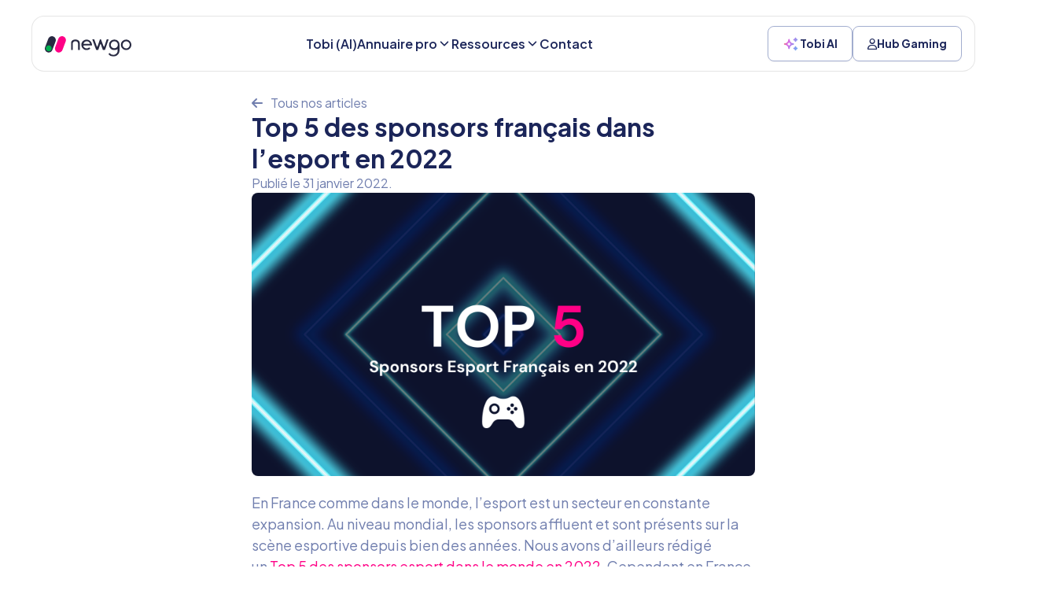

--- FILE ---
content_type: text/html; charset=UTF-8
request_url: https://newgo.io/blog/top5-sponsors-fr-esport-2022/
body_size: 15041
content:
<!DOCTYPE html>
<html lang="fr">

<head>
  <meta charset="UTF-8">
  <meta http-equiv="X-UA-Compatible" content="IE=edge">
  <meta name="viewport" content="width=device-width, initial-scale=1.0">
  <meta name='robots' content='index, follow, max-image-preview:large, max-snippet:-1, max-video-preview:-1' />

	<!-- This site is optimized with the Yoast SEO plugin v26.7 - https://yoast.com/wordpress/plugins/seo/ -->
	<title>Top 5 des sponsors français dans l&#039;esport en 2022 | Newgo</title>
	<meta name="description" content="Retrouvez les sponsors français les plus actifs dans l&#039;esport et le gaming. Ces marques ont compris bien l&#039;intérêt du sponsoring esport." />
	<link rel="canonical" href="https://newgo.io/blog/top5-sponsors-fr-esport-2022/" />
	<meta property="og:locale" content="fr_FR" />
	<meta property="og:type" content="article" />
	<meta property="og:title" content="Top 5 des sponsors français dans l&#039;esport en 2022 | Newgo" />
	<meta property="og:description" content="Retrouvez les sponsors français les plus actifs dans l&#039;esport et le gaming. Ces marques ont compris bien l&#039;intérêt du sponsoring esport." />
	<meta property="og:url" content="https://newgo.io/blog/top5-sponsors-fr-esport-2022/" />
	<meta property="og:site_name" content="Newgo" />
	<meta property="article:publisher" content="https://www.facebook.com/newgoFR/" />
	<meta property="article:modified_time" content="2022-09-28T11:54:35+00:00" />
	<meta property="og:image" content="https://newgo.io/wp-content/uploads/2022/01/Blog-Sponsors-Esport-France-en-2022.png" />
	<meta property="og:image:width" content="1600" />
	<meta property="og:image:height" content="900" />
	<meta property="og:image:type" content="image/png" />
	<meta name="twitter:card" content="summary_large_image" />
	<meta name="twitter:site" content="@newgoesport" />
	<meta name="twitter:label1" content="Durée de lecture estimée" />
	<meta name="twitter:data1" content="6 minutes" />
	<script type="application/ld+json" class="yoast-schema-graph">{"@context":"https://schema.org","@graph":[{"@type":"WebPage","@id":"https://newgo.io/blog/top5-sponsors-fr-esport-2022/","url":"https://newgo.io/blog/top5-sponsors-fr-esport-2022/","name":"Top 5 des sponsors français dans l'esport en 2022 | Newgo","isPartOf":{"@id":"https://newgo.io/#website"},"primaryImageOfPage":{"@id":"https://newgo.io/blog/top5-sponsors-fr-esport-2022/#primaryimage"},"image":{"@id":"https://newgo.io/blog/top5-sponsors-fr-esport-2022/#primaryimage"},"thumbnailUrl":"https://newgo.io/wp-content/uploads/2022/01/Blog-Sponsors-Esport-France-en-2022.png","datePublished":"2022-01-31T08:48:01+00:00","dateModified":"2022-09-28T11:54:35+00:00","description":"Retrouvez les sponsors français les plus actifs dans l'esport et le gaming. Ces marques ont compris bien l'intérêt du sponsoring esport.","breadcrumb":{"@id":"https://newgo.io/blog/top5-sponsors-fr-esport-2022/#breadcrumb"},"inLanguage":"fr-FR","potentialAction":[{"@type":"ReadAction","target":["https://newgo.io/blog/top5-sponsors-fr-esport-2022/"]}]},{"@type":"ImageObject","inLanguage":"fr-FR","@id":"https://newgo.io/blog/top5-sponsors-fr-esport-2022/#primaryimage","url":"https://newgo.io/wp-content/uploads/2022/01/Blog-Sponsors-Esport-France-en-2022.png","contentUrl":"https://newgo.io/wp-content/uploads/2022/01/Blog-Sponsors-Esport-France-en-2022.png","width":1600,"height":900,"caption":"Sponsors Esport France en 2022"},{"@type":"BreadcrumbList","@id":"https://newgo.io/blog/top5-sponsors-fr-esport-2022/#breadcrumb","itemListElement":[{"@type":"ListItem","position":1,"name":"Accueil","item":"https://newgo.io/"},{"@type":"ListItem","position":2,"name":"Top 5 des sponsors français dans l&rsquo;esport en 2022"}]},{"@type":"WebSite","@id":"https://newgo.io/#website","url":"https://newgo.io/","name":"Newgo","description":"Marketing Player","publisher":{"@id":"https://newgo.io/#organization"},"potentialAction":[{"@type":"SearchAction","target":{"@type":"EntryPoint","urlTemplate":"https://newgo.io/?s={search_term_string}"},"query-input":{"@type":"PropertyValueSpecification","valueRequired":true,"valueName":"search_term_string"}}],"inLanguage":"fr-FR"},{"@type":"Organization","@id":"https://newgo.io/#organization","name":"Newgo","url":"https://newgo.io/","logo":{"@type":"ImageObject","inLanguage":"fr-FR","@id":"https://newgo.io/#/schema/logo/image/","url":"https://newgo.io/wp-content/uploads/2023/08/newgo_logo.svg","contentUrl":"https://newgo.io/wp-content/uploads/2023/08/newgo_logo.svg","caption":"Newgo"},"image":{"@id":"https://newgo.io/#/schema/logo/image/"},"sameAs":["https://www.facebook.com/newgoFR/","https://x.com/newgoesport","https://www.linkedin.com/company/newgo-esport/?originalSubdomain=fr"]}]}</script>
	<!-- / Yoast SEO plugin. -->


<link rel='dns-prefetch' href='//unpkg.com' />
<link rel='dns-prefetch' href='//kit.fontawesome.com' />
<link rel="alternate" title="oEmbed (JSON)" type="application/json+oembed" href="https://newgo.io/wp-json/oembed/1.0/embed?url=https%3A%2F%2Fnewgo.io%2Fblog%2Ftop5-sponsors-fr-esport-2022%2F" />
<link rel="alternate" title="oEmbed (XML)" type="text/xml+oembed" href="https://newgo.io/wp-json/oembed/1.0/embed?url=https%3A%2F%2Fnewgo.io%2Fblog%2Ftop5-sponsors-fr-esport-2022%2F&#038;format=xml" />
<style id='wp-img-auto-sizes-contain-inline-css' type='text/css'>
img:is([sizes=auto i],[sizes^="auto," i]){contain-intrinsic-size:3000px 1500px}
/*# sourceURL=wp-img-auto-sizes-contain-inline-css */
</style>
<style id='wp-emoji-styles-inline-css' type='text/css'>

	img.wp-smiley, img.emoji {
		display: inline !important;
		border: none !important;
		box-shadow: none !important;
		height: 1em !important;
		width: 1em !important;
		margin: 0 0.07em !important;
		vertical-align: -0.1em !important;
		background: none !important;
		padding: 0 !important;
	}
/*# sourceURL=wp-emoji-styles-inline-css */
</style>
<style id='wp-block-library-inline-css' type='text/css'>
:root{--wp-block-synced-color:#7a00df;--wp-block-synced-color--rgb:122,0,223;--wp-bound-block-color:var(--wp-block-synced-color);--wp-editor-canvas-background:#ddd;--wp-admin-theme-color:#007cba;--wp-admin-theme-color--rgb:0,124,186;--wp-admin-theme-color-darker-10:#006ba1;--wp-admin-theme-color-darker-10--rgb:0,107,160.5;--wp-admin-theme-color-darker-20:#005a87;--wp-admin-theme-color-darker-20--rgb:0,90,135;--wp-admin-border-width-focus:2px}@media (min-resolution:192dpi){:root{--wp-admin-border-width-focus:1.5px}}.wp-element-button{cursor:pointer}:root .has-very-light-gray-background-color{background-color:#eee}:root .has-very-dark-gray-background-color{background-color:#313131}:root .has-very-light-gray-color{color:#eee}:root .has-very-dark-gray-color{color:#313131}:root .has-vivid-green-cyan-to-vivid-cyan-blue-gradient-background{background:linear-gradient(135deg,#00d084,#0693e3)}:root .has-purple-crush-gradient-background{background:linear-gradient(135deg,#34e2e4,#4721fb 50%,#ab1dfe)}:root .has-hazy-dawn-gradient-background{background:linear-gradient(135deg,#faaca8,#dad0ec)}:root .has-subdued-olive-gradient-background{background:linear-gradient(135deg,#fafae1,#67a671)}:root .has-atomic-cream-gradient-background{background:linear-gradient(135deg,#fdd79a,#004a59)}:root .has-nightshade-gradient-background{background:linear-gradient(135deg,#330968,#31cdcf)}:root .has-midnight-gradient-background{background:linear-gradient(135deg,#020381,#2874fc)}:root{--wp--preset--font-size--normal:16px;--wp--preset--font-size--huge:42px}.has-regular-font-size{font-size:1em}.has-larger-font-size{font-size:2.625em}.has-normal-font-size{font-size:var(--wp--preset--font-size--normal)}.has-huge-font-size{font-size:var(--wp--preset--font-size--huge)}.has-text-align-center{text-align:center}.has-text-align-left{text-align:left}.has-text-align-right{text-align:right}.has-fit-text{white-space:nowrap!important}#end-resizable-editor-section{display:none}.aligncenter{clear:both}.items-justified-left{justify-content:flex-start}.items-justified-center{justify-content:center}.items-justified-right{justify-content:flex-end}.items-justified-space-between{justify-content:space-between}.screen-reader-text{border:0;clip-path:inset(50%);height:1px;margin:-1px;overflow:hidden;padding:0;position:absolute;width:1px;word-wrap:normal!important}.screen-reader-text:focus{background-color:#ddd;clip-path:none;color:#444;display:block;font-size:1em;height:auto;left:5px;line-height:normal;padding:15px 23px 14px;text-decoration:none;top:5px;width:auto;z-index:100000}html :where(.has-border-color){border-style:solid}html :where([style*=border-top-color]){border-top-style:solid}html :where([style*=border-right-color]){border-right-style:solid}html :where([style*=border-bottom-color]){border-bottom-style:solid}html :where([style*=border-left-color]){border-left-style:solid}html :where([style*=border-width]){border-style:solid}html :where([style*=border-top-width]){border-top-style:solid}html :where([style*=border-right-width]){border-right-style:solid}html :where([style*=border-bottom-width]){border-bottom-style:solid}html :where([style*=border-left-width]){border-left-style:solid}html :where(img[class*=wp-image-]){height:auto;max-width:100%}:where(figure){margin:0 0 1em}html :where(.is-position-sticky){--wp-admin--admin-bar--position-offset:var(--wp-admin--admin-bar--height,0px)}@media screen and (max-width:600px){html :where(.is-position-sticky){--wp-admin--admin-bar--position-offset:0px}}

/*# sourceURL=wp-block-library-inline-css */
</style><style id='global-styles-inline-css' type='text/css'>
:root{--wp--preset--aspect-ratio--square: 1;--wp--preset--aspect-ratio--4-3: 4/3;--wp--preset--aspect-ratio--3-4: 3/4;--wp--preset--aspect-ratio--3-2: 3/2;--wp--preset--aspect-ratio--2-3: 2/3;--wp--preset--aspect-ratio--16-9: 16/9;--wp--preset--aspect-ratio--9-16: 9/16;--wp--preset--gradient--vivid-cyan-blue-to-vivid-purple: linear-gradient(135deg,rgb(6,147,227) 0%,rgb(155,81,224) 100%);--wp--preset--gradient--light-green-cyan-to-vivid-green-cyan: linear-gradient(135deg,rgb(122,220,180) 0%,rgb(0,208,130) 100%);--wp--preset--gradient--luminous-vivid-amber-to-luminous-vivid-orange: linear-gradient(135deg,rgb(252,185,0) 0%,rgb(255,105,0) 100%);--wp--preset--gradient--luminous-vivid-orange-to-vivid-red: linear-gradient(135deg,rgb(255,105,0) 0%,rgb(207,46,46) 100%);--wp--preset--gradient--very-light-gray-to-cyan-bluish-gray: linear-gradient(135deg,rgb(238,238,238) 0%,rgb(169,184,195) 100%);--wp--preset--gradient--cool-to-warm-spectrum: linear-gradient(135deg,rgb(74,234,220) 0%,rgb(151,120,209) 20%,rgb(207,42,186) 40%,rgb(238,44,130) 60%,rgb(251,105,98) 80%,rgb(254,248,76) 100%);--wp--preset--gradient--blush-light-purple: linear-gradient(135deg,rgb(255,206,236) 0%,rgb(152,150,240) 100%);--wp--preset--gradient--blush-bordeaux: linear-gradient(135deg,rgb(254,205,165) 0%,rgb(254,45,45) 50%,rgb(107,0,62) 100%);--wp--preset--gradient--luminous-dusk: linear-gradient(135deg,rgb(255,203,112) 0%,rgb(199,81,192) 50%,rgb(65,88,208) 100%);--wp--preset--gradient--pale-ocean: linear-gradient(135deg,rgb(255,245,203) 0%,rgb(182,227,212) 50%,rgb(51,167,181) 100%);--wp--preset--gradient--electric-grass: linear-gradient(135deg,rgb(202,248,128) 0%,rgb(113,206,126) 100%);--wp--preset--gradient--midnight: linear-gradient(135deg,rgb(2,3,129) 0%,rgb(40,116,252) 100%);--wp--preset--font-size--small: 13px;--wp--preset--font-size--medium: 20px;--wp--preset--font-size--large: 36px;--wp--preset--font-size--x-large: 42px;--wp--preset--spacing--20: 0.44rem;--wp--preset--spacing--30: 0.67rem;--wp--preset--spacing--40: 1rem;--wp--preset--spacing--50: 1.5rem;--wp--preset--spacing--60: 2.25rem;--wp--preset--spacing--70: 3.38rem;--wp--preset--spacing--80: 5.06rem;--wp--preset--shadow--natural: 6px 6px 9px rgba(0, 0, 0, 0.2);--wp--preset--shadow--deep: 12px 12px 50px rgba(0, 0, 0, 0.4);--wp--preset--shadow--sharp: 6px 6px 0px rgba(0, 0, 0, 0.2);--wp--preset--shadow--outlined: 6px 6px 0px -3px rgb(255, 255, 255), 6px 6px rgb(0, 0, 0);--wp--preset--shadow--crisp: 6px 6px 0px rgb(0, 0, 0);}:where(.is-layout-flex){gap: 0.5em;}:where(.is-layout-grid){gap: 0.5em;}body .is-layout-flex{display: flex;}.is-layout-flex{flex-wrap: wrap;align-items: center;}.is-layout-flex > :is(*, div){margin: 0;}body .is-layout-grid{display: grid;}.is-layout-grid > :is(*, div){margin: 0;}:where(.wp-block-columns.is-layout-flex){gap: 2em;}:where(.wp-block-columns.is-layout-grid){gap: 2em;}:where(.wp-block-post-template.is-layout-flex){gap: 1.25em;}:where(.wp-block-post-template.is-layout-grid){gap: 1.25em;}.has-vivid-cyan-blue-to-vivid-purple-gradient-background{background: var(--wp--preset--gradient--vivid-cyan-blue-to-vivid-purple) !important;}.has-light-green-cyan-to-vivid-green-cyan-gradient-background{background: var(--wp--preset--gradient--light-green-cyan-to-vivid-green-cyan) !important;}.has-luminous-vivid-amber-to-luminous-vivid-orange-gradient-background{background: var(--wp--preset--gradient--luminous-vivid-amber-to-luminous-vivid-orange) !important;}.has-luminous-vivid-orange-to-vivid-red-gradient-background{background: var(--wp--preset--gradient--luminous-vivid-orange-to-vivid-red) !important;}.has-very-light-gray-to-cyan-bluish-gray-gradient-background{background: var(--wp--preset--gradient--very-light-gray-to-cyan-bluish-gray) !important;}.has-cool-to-warm-spectrum-gradient-background{background: var(--wp--preset--gradient--cool-to-warm-spectrum) !important;}.has-blush-light-purple-gradient-background{background: var(--wp--preset--gradient--blush-light-purple) !important;}.has-blush-bordeaux-gradient-background{background: var(--wp--preset--gradient--blush-bordeaux) !important;}.has-luminous-dusk-gradient-background{background: var(--wp--preset--gradient--luminous-dusk) !important;}.has-pale-ocean-gradient-background{background: var(--wp--preset--gradient--pale-ocean) !important;}.has-electric-grass-gradient-background{background: var(--wp--preset--gradient--electric-grass) !important;}.has-midnight-gradient-background{background: var(--wp--preset--gradient--midnight) !important;}.has-small-font-size{font-size: var(--wp--preset--font-size--small) !important;}.has-medium-font-size{font-size: var(--wp--preset--font-size--medium) !important;}.has-large-font-size{font-size: var(--wp--preset--font-size--large) !important;}.has-x-large-font-size{font-size: var(--wp--preset--font-size--x-large) !important;}
/*# sourceURL=global-styles-inline-css */
</style>

<style id='classic-theme-styles-inline-css' type='text/css'>
/*! This file is auto-generated */
.wp-block-button__link{color:#fff;background-color:#32373c;border-radius:9999px;box-shadow:none;text-decoration:none;padding:calc(.667em + 2px) calc(1.333em + 2px);font-size:1.125em}.wp-block-file__button{background:#32373c;color:#fff;text-decoration:none}
/*# sourceURL=/wp-includes/css/classic-themes.min.css */
</style>
<link rel='stylesheet' id='contact-form-7-css' href='https://newgo.io/wp-content/plugins/contact-form-7/includes/css/styles.css?ver=6.0' type='text/css' media='all' />
<link rel='stylesheet' id='style-css' href='https://newgo.io/wp-content/themes/newgo_theme/style.css?ver=6.9' type='text/css' media='all' />
<link rel='stylesheet' id='sib-front-css-css' href='https://newgo.io/wp-content/plugins/mailin/css/mailin-front.css?ver=6.9' type='text/css' media='all' />
<script type="text/javascript" src="https://unpkg.com/feather-icons?ver=6.9" id="featherIcons-js"></script>
<script type="text/javascript" src="https://kit.fontawesome.com/4779ec06e8.js?ver=6.9" id="fontAwesome-js"></script>
<script type="text/javascript" src="https://newgo.io/wp-includes/js/jquery/jquery.min.js?ver=3.7.1" id="jquery-core-js"></script>
<script type="text/javascript" src="https://newgo.io/wp-includes/js/jquery/jquery-migrate.min.js?ver=3.4.1" id="jquery-migrate-js"></script>
<script type="text/javascript" id="sib-front-js-js-extra">
/* <![CDATA[ */
var sibErrMsg = {"invalidMail":"Please fill out valid email address","requiredField":"Please fill out required fields","invalidDateFormat":"Please fill out valid date format","invalidSMSFormat":"Please fill out valid phone number"};
var ajax_sib_front_object = {"ajax_url":"https://newgo.io/wp-admin/admin-ajax.php","ajax_nonce":"79fbbe4ea4","flag_url":"https://newgo.io/wp-content/plugins/mailin/img/flags/"};
//# sourceURL=sib-front-js-js-extra
/* ]]> */
</script>
<script type="text/javascript" src="https://newgo.io/wp-content/plugins/mailin/js/mailin-front.js?ver=1729760427" id="sib-front-js-js"></script>
<link rel="https://api.w.org/" href="https://newgo.io/wp-json/" /><link rel="alternate" title="JSON" type="application/json" href="https://newgo.io/wp-json/wp/v2/blog/360" /><link rel="EditURI" type="application/rsd+xml" title="RSD" href="https://newgo.io/xmlrpc.php?rsd" />
<meta name="generator" content="WordPress 6.9" />
<link rel='shortlink' href='https://newgo.io/?p=360' />
<link rel="icon" href="https://newgo.io/wp-content/uploads/2022/08/cropped-logo_newgo_square-32x32.png" sizes="32x32" />
<link rel="icon" href="https://newgo.io/wp-content/uploads/2022/08/cropped-logo_newgo_square-192x192.png" sizes="192x192" />
<link rel="apple-touch-icon" href="https://newgo.io/wp-content/uploads/2022/08/cropped-logo_newgo_square-180x180.png" />
<meta name="msapplication-TileImage" content="https://newgo.io/wp-content/uploads/2022/08/cropped-logo_newgo_square-270x270.png" />
		<style type="text/css" id="wp-custom-css">
			a.post[data-filter="all hidden-post "] {
  display: none !important;
}
		</style>
		  <meta name="google-site-verification" content="Gx4OmX74wSNZfam-tPxnHjRmqY6gFYx4e8QcCubVq_M" />
  <link rel="shortcut icon" href="https://newgo.io/wp-content/themes/newgo_theme/img/favicon.ico" type="image/png" id="favicon">
  <link rel="preconnect" href="https://fonts.googleapis.com">
  <link rel="preconnect" href="https://fonts.gstatic.com" crossorigin>
  <link href="https://fonts.googleapis.com/css2?family=Homemade+Apple&family=Plus+Jakarta+Sans:ital,wght@0,200..800;1,200..800&display=swap" rel="stylesheet">
	<script src="https://kit.fontawesome.com/4ae23a9f52.js" crossorigin="anonymous"></script>
  <script async src="https://www.googletagmanager.com/gtag/js?id=UA-205065596-1"></script>
  <script async src="https://www.googletagmanager.com/gtag/js?id=G-D7KS5K8W8Z"></script>
  <script>
    window.dataLayer = window.dataLayer || [];

    function gtag() {
      dataLayer.push(arguments);
    }
    gtag('js', new Date());

    gtag('config', 'G-D7KS5K8W8Z');
  </script>

</head>

<body>

  <div class="fragment"></div>
  <nav class="nav-ai" id="navbar-ai">
    <div class="container tobi-desktop-nav">
      <div class="logo-nav">
        <a href="https://newgo.io/" class="custom-logo-link" rel="home"><img src="https://newgo.io/wp-content/uploads/2023/08/newgo_logo.svg" class="custom-logo" alt="Newgo" decoding="async" /></a>
      </div>

      <ul>
        <!-- Tobi (IA) -->
        <li class="menu-item" data-page="tobi">
          <a href="/tobi" class="top-nav">Tobi (AI) </a>
        </li>

        <!-- Hub Gaming -->
        <li class="menu-item" data-page="hub-gaming">
          <a href="/hub" class="top-nav">Annuaire pro
            <svg width="18" height="19" viewBox="0 0 18 19" fill="none" xmlns="http://www.w3.org/2000/svg">
              <path d="M4.5 7.25L9 11.75L13.5 7.25" stroke="#1B2559" stroke-width="1.5" stroke-linecap="round" stroke-linejoin="round" />
            </svg>
          </a>

          <!-- Sous-menu du Hub Gaming -->
          <div class="sub-nav-container">
            <div class="sub-nav">
              <div class="middle-nav">
                <!-- Fonctionnalités -->
                <div class="middle-nav-item fonctionnalites" data-target="fonctionnalites">
                  <div class="ico">
                    <svg width="24" height="24" viewBox="0 0 24 24" fill="none" xmlns="http://www.w3.org/2000/svg">
                      <path d="M4 12L12 16L20 12M4 16L12 20L20 16M12 4L4 8L12 12L20 8L12 4Z" stroke="#FF0086" stroke-width="1.92" stroke-linecap="round" stroke-linejoin="round" />
                    </svg>

                  </div>
                  <div class="content">
                    <span class="title-nav">Fonctionnalités</span>
                    <p>Découvrez les outils et services</p>
                  </div>
                </div>

                <!-- Répertoires -->
                <div class="middle-nav-item repertoires" data-target="repertoires">
                  <div class="ico">
                    <svg width="24" height="24" viewBox="0 0 24 24" fill="none" xmlns="http://www.w3.org/2000/svg">
                      <path d="M12 18.9997C10.6318 18.2098 9.07983 17.7939 7.5 17.7939C5.92017 17.7939 4.36817 18.2098 3 18.9997V5.99972C4.36817 5.2098 5.92017 4.79395 7.5 4.79395C9.07983 4.79395 10.6318 5.2098 12 5.99972M12 18.9997C13.3682 18.2098 14.9202 17.7939 16.5 17.7939C18.0798 17.7939 19.6318 18.2098 21 18.9997V5.99972C19.6318 5.2098 18.0798 4.79395 16.5 4.79395C14.9202 4.79395 13.3682 5.2098 12 5.99972M12 18.9997V5.99972" stroke="#FF0086" stroke-width="1.92" stroke-linecap="round" stroke-linejoin="round" />
                    </svg>

                  </div>
                  <div class="content">
                    <span class="title-nav">Répertoires</span>
                    <p>Accès aux différents acteurs du gaming</p>
                  </div>
                </div>
              </div>

              <!-- Sous-menu Fonctionnalités -->
              <div class="end-nav-container fonctionnalites" data-page="fonctionnalites">
                <span>FONCTIONNALITÉS</span>
                <ul class="end-nav">
                  <li class="menu-item" data-page="annuaires"><a href="/fonctionnalites/annuaires/">Annuaires</a></li>
                  <li class="menu-item" data-page="in-game-advertising"><a href="/fonctionnalites/in-game-advertising/">In-Game Advertising</a></li>
                  <li class="menu-item" data-page="opportunites"><a href="/fonctionnalites/annonces/">Opportunités</a></li>
                  <li class="menu-item" data-page="prestations"><a href="/fonctionnalites/prestations/">Prestations</a></li>
                  <li class="menu-item" data-page="messages-groupes"><a href="/fonctionnalites/messages-groupes/">Messages groupés</a></li>
                  <li class="menu-item" data-page="gestion-fiches"><a href="/fonctionnalites/gestion-fiches/">Gestion des fiches</a></li>
                </ul>
              </div>

              <!-- Sous-menu Répertoires -->
              <div class="end-nav-container repertoires" data-page="repertoires">
                <span>RÉPERTOIRES</span>
                <ul class="end-nav">
                  <li class="menu-item" data-page="clubs-esport"><a href="/annuaires/clubs-esport/">Clubs Esport</a></li>
                  <li class="menu-item" data-page="ecoles-gaming"><a href="/annuaires/ecoles-gaming/">Ecoles Gaming</a></li>
                  <li class="menu-item" data-page="influenceurs-gaming"><a href="/annuaires/influenceurs-gaming/">Influenceurs Gaming</a></li>
                  <li class="menu-item" data-page="organisateurs-evenements"><a href="/annuaires/organisateurs-devenements-gaming/">Organisateurs d'events</a></li>
                  <li class="menu-item" data-page="salles-gaming"><a href="/annuaires/salles-gaming/">Salles Gaming</a></li>
                  <li class="menu-item" data-page="editeurs-jeux-video"><a href="/annuaires/editeurs-de-jeux-video/">Éditeurs de jeux vidéo</a></li>
                  <li class="menu-item" data-page="medias-gaming"><a href="/annuaires/medias-gaming/">Médias Gaming</a></li>
                  <li class="menu-item" data-page="sponsors-esport"><a href="/annuaires/sponsors-esport/">Sponsors Esport</a></li>
                </ul>
              </div>
            </div>
          </div>
        </li>

        <!-- Services -->
        

        <!-- Ressources -->
        <li class="menu-item" data-page="ressources">
          <a href="" class="top-nav">Ressources
            <svg width="18" height="19" viewBox="0 0 18 19" fill="none" xmlns="http://www.w3.org/2000/svg">
              <path d="M4.5 7.25L9 11.75L13.5 7.25" stroke="#1B2559" stroke-width="1.5" stroke-linecap="round" stroke-linejoin="round" />
            </svg>
          </a>
          <div class="sub-nav-container single">
            <div class="sub-nav-single">
              <ul>
                <li class="menu-item" data-page="a-propos"><a href="/a-propos">Notre équipe</a></li>
                <li class="menu-item" data-page="blog"><a href="/blog">Blog</a></li>
				   <li class="menu-item" data-page="services"> <a href="/services" class="top-nav">Services agence</a></li>
              </ul>
            </div>
          </div>
        </li>

        <!-- Contact -->
        <li class="menu-item" data-page="contact">
          <a href="/contact/" class="top-nav">Contact</a>
        </li>
      </ul>

      <div class="log-essai">
        <a target="_blank" href="https://tobi.newgo.io" class="btn btn-tertiary"> <svg width="32" height="32" viewBox="0 0 32 32" fill="none" xmlns="http://www.w3.org/2000/svg">
            <path d="M21.3333 23.9997C22.0406 23.9997 22.7189 24.2806 23.2189 24.7807C23.719 25.2808 24 25.9591 24 26.6663C24 25.9591 24.281 25.2808 24.781 24.7807C25.2811 24.2806 25.9594 23.9997 26.6667 23.9997C25.9594 23.9997 25.2811 23.7187 24.781 23.2186C24.281 22.7185 24 22.0403 24 21.333C24 22.0403 23.719 22.7185 23.2189 23.2186C22.7189 23.7187 22.0406 23.9997 21.3333 23.9997ZM21.3333 7.99967C22.0406 7.99967 22.7189 8.28063 23.2189 8.78072C23.719 9.28082 24 9.9591 24 10.6663C24 9.9591 24.281 9.28082 24.781 8.78072C25.2811 8.28063 25.9594 7.99967 26.6667 7.99967C25.9594 7.99967 25.2811 7.71872 24.781 7.21863C24.281 6.71853 24 6.04025 24 5.33301C24 6.04025 23.719 6.71853 23.2189 7.21863C22.7189 7.71872 22.0406 7.99967 21.3333 7.99967ZM12 23.9997C12 21.8779 12.8429 19.8431 14.3431 18.3428C15.8434 16.8425 17.8783 15.9997 20 15.9997C17.8783 15.9997 15.8434 15.1568 14.3431 13.6565C12.8429 12.1562 12 10.1214 12 7.99967C12 10.1214 11.1571 12.1562 9.65685 13.6565C8.15656 15.1568 6.12173 15.9997 4 15.9997C6.12173 15.9997 8.15656 16.8425 9.65685 18.3428C11.1571 19.8431 12 21.8779 12 23.9997Z" stroke="url(#paint0_linear_941_2097)" stroke-width="2.66667" stroke-linecap="round" stroke-linejoin="round" />
            <defs>
              <linearGradient id="paint0_linear_941_2097" x1="4.05497" y1="5.17474" x2="30.8935" y2="14.4957" gradientUnits="userSpaceOnUse">
                <stop offset="0.022" stop-color="#EF7777" />
                <stop offset="0.2917" stop-color="#D867E5" />
                <stop offset="0.9531" stop-color="#72A4F1" />
              </linearGradient>
            </defs>
          </svg>
          Tobi AI</a>
        <a target="_blank" href="https://beta.newgo.io/signup" class="btn btn-tertiary"> <i class="far fa-user" aria-hidden="true"></i>Hub Gaming</a>
      </div>
    </div>
  </nav>
  <div class="mobile-nav" id="mobile-nav navbar">
    <div class="top">
      <a href="https://newgo.io/" class="custom-logo-link" rel="home"><img src="https://newgo.io/wp-content/uploads/2023/08/newgo_logo.svg" class="custom-logo" alt="Newgo" decoding="async" /></a>      <i id="inputNav" class="fas fa-bars"></i>
    </div>
    <div id="menu-mobile" class="customNewgoMenu"><ul id="menu-main" class="menu"><li id="menu-item-2137" class="menu-item menu-item-type-post_type menu-item-object-page menu-item-2137"><a href="https://newgo.io/tobi/"><div class="menu-text-group"><span class="menu-text">Découvrir Tobi (AI)</span></div></a></li>
<li id="menu-item-2136" class="menu-item menu-item-type-post_type menu-item-object-page menu-item-2136"><a href="https://newgo.io/hub/"><div class="menu-text-group"><span class="menu-text">Découvrir notre Hub</span></div></a></li>
<li id="menu-item-1732" class="top-level nav-parent niv-1 menu-item menu-item-type-post_type menu-item-object-page menu-item-has-children menu-item-1732"><a href="https://newgo.io/fonctionnalites/"><div class="menu-text-group"><span class="menu-text">Fonctionnalités du Hub</span></div></a>
<ul class="sub-menu">
	<li id="menu-item-1530" class="menu-item menu-item-type-post_type menu-item-object-page menu-item-1530"><a href="https://newgo.io/fonctionnalites/annuaires/"><img class="menu-icon" src="https://newgo.io/wp-content/uploads/2023/11/book.svg" alt="Menu Icon"><div class="menu-text-group"><span class="menu-text">Annuaires</span><span class="menu-description">Consultez les listes des acteurs du gaming</span></div></a></li>
	<li id="menu-item-1505" class="menu-item menu-item-type-post_type menu-item-object-page menu-item-1505"><a href="https://newgo.io/fonctionnalites/messages-groupes/"><img class="menu-icon" src="https://newgo.io/wp-content/uploads/2023/11/send.svg" alt="Menu Icon"><div class="menu-text-group"><span class="menu-text">Messages groupés</span><span class="menu-description">Contactez l’ensemble des acteurs du gaming en un seul clic</span></div></a></li>
	<li id="menu-item-1529" class="menu-item menu-item-type-post_type menu-item-object-page menu-item-1529"><a href="https://newgo.io/fonctionnalites/in-game-advertising/"><img class="menu-icon" src="https://newgo.io/wp-content/uploads/2023/11/device-gamepad-2.svg" alt="Menu Icon"><div class="menu-text-group"><span class="menu-text">In-Game Advertising</span><span class="menu-description">Louez des espaces publicitaires et créez des évènements in-game</span></div></a></li>
	<li id="menu-item-1527" class="menu-item menu-item-type-post_type menu-item-object-page menu-item-1527"><a href="https://newgo.io/fonctionnalites/annonces/"><img class="menu-icon" src="https://newgo.io/wp-content/uploads/2023/11/coin.svg" alt="Menu Icon"><div class="menu-text-group"><span class="menu-text">Opportunités</span><span class="menu-description">Explorez et proposez des annonces à la communauté</span></div></a></li>
	<li id="menu-item-1531" class="menu-item menu-item-type-post_type menu-item-object-page menu-item-1531"><a href="https://newgo.io/fonctionnalites/prestations/"><img class="menu-icon" src="https://newgo.io/wp-content/uploads/2023/11/briefcase.svg" alt="Menu Icon"><div class="menu-text-group"><span class="menu-text">Prestations</span><span class="menu-description">Découvrez les services proposés par l’écosystème</span></div></a></li>
	<li id="menu-item-1528" class="menu-item menu-item-type-post_type menu-item-object-page menu-item-1528"><a href="https://newgo.io/fonctionnalites/gestion-fiches/"><img class="menu-icon" src="https://newgo.io/wp-content/uploads/2023/11/file-plus.svg" alt="Menu Icon"><div class="menu-text-group"><span class="menu-text">Gestion des Fiches</span><span class="menu-description">Mettez en avant votre structure, votre marque, vos influenceurs&#8230;</span></div></a></li>
</ul>
</li>
<li id="menu-item-1733" class="top-level nav-parent niv-1 menu-item menu-item-type-post_type menu-item-object-page menu-item-has-children menu-item-1733"><a href="https://newgo.io/annuaires/"><div class="menu-text-group"><span class="menu-text">Annuaires professionnels</span></div></a>
<ul class="sub-menu">
	<li id="menu-item-1579" class="menu-item menu-item-type-post_type menu-item-object-page menu-item-1579"><a href="https://newgo.io/annuaires/clubs-esport/"><img class="menu-icon" src="https://newgo.io/wp-content/uploads/2023/11/shirt.svg" alt="Menu Icon"><div class="menu-text-group"><span class="menu-text">Clubs Esport</span><span class="menu-description">Amateurs / professionnels</span></div></a></li>
	<li id="menu-item-1612" class="menu-item menu-item-type-post_type menu-item-object-page menu-item-1612"><a href="https://newgo.io/annuaires/influenceurs-gaming/"><img class="menu-icon" src="https://newgo.io/wp-content/uploads/2023/11/user-share.svg" alt="Menu Icon"><div class="menu-text-group"><span class="menu-text">Influenceurs Gaming</span><span class="menu-description">Créateurs de contenu / Joueurs Pro</span></div></a></li>
	<li id="menu-item-1611" class="menu-item menu-item-type-post_type menu-item-object-page menu-item-1611"><a href="https://newgo.io/annuaires/salles-gaming/"><img class="menu-icon" src="https://newgo.io/wp-content/uploads/2023/11/home-2.svg" alt="Menu Icon"><div class="menu-text-group"><span class="menu-text">Salles Gaming</span><span class="menu-description">Gaming House / Bootcamp / Arena</span></div></a></li>
	<li id="menu-item-1624" class="menu-item menu-item-type-post_type menu-item-object-page menu-item-1624"><a href="https://newgo.io/annuaires/medias-gaming/"><img class="menu-icon" src="https://newgo.io/wp-content/uploads/2023/11/device-tv.svg" alt="Menu Icon"><div class="menu-text-group"><span class="menu-text">Médias Gaming</span><span class="menu-description">Blogs / WebTV / Presse spécialisée</span></div></a></li>
	<li id="menu-item-1625" class="menu-item menu-item-type-post_type menu-item-object-page menu-item-1625"><a href="https://newgo.io/annuaires/ecoles-gaming/"><img class="menu-icon" src="https://newgo.io/wp-content/uploads/2023/11/school.svg" alt="Menu Icon"><div class="menu-text-group"><span class="menu-text">Ecoles Gaming</span><span class="menu-description">Esport / Dev  / Game Design</span></div></a></li>
	<li id="menu-item-1628" class="menu-item menu-item-type-post_type menu-item-object-page menu-item-1628"><a href="https://newgo.io/annuaires/organisateurs-devenements-gaming/"><img class="menu-icon" src="https://newgo.io/wp-content/uploads/2023/11/calendar-search.svg" alt="Menu Icon"><div class="menu-text-group"><span class="menu-text">Organisateurs d&rsquo;events</span><span class="menu-description">Events Gaming / Scénographie </span></div></a></li>
	<li id="menu-item-1626" class="menu-item menu-item-type-post_type menu-item-object-page menu-item-1626"><a href="https://newgo.io/annuaires/editeurs-de-jeux-video/"><img class="menu-icon" src="https://newgo.io/wp-content/uploads/2023/11/code.svg" alt="Menu Icon"><div class="menu-text-group"><span class="menu-text">Éditeurs de jeux vidéo</span><span class="menu-description">Studios / Distributeurs</span></div></a></li>
	<li id="menu-item-1627" class="menu-item menu-item-type-post_type menu-item-object-page menu-item-1627"><a href="https://newgo.io/annuaires/sponsors-esport/"><img class="menu-icon" src="https://newgo.io/wp-content/uploads/2023/11/zoom-money.svg" alt="Menu Icon"><div class="menu-text-group"><span class="menu-text">Sponsors Esport</span><span class="menu-description">Agences / Freelances / Marques</span></div></a></li>
</ul>
</li>
<li id="menu-item-2143" class="top-level nav-parent niv-1 menu-item menu-item-type-custom menu-item-object-custom menu-item-has-children menu-item-2143"><a href="#"><div class="menu-text-group"><span class="menu-text">A propos</span></div></a>
<ul class="sub-menu">
	<li id="menu-item-105" class="menu-item menu-item-type-post_type menu-item-object-page menu-item-105"><a href="https://newgo.io/a-propos/"><div class="menu-text-group"><span class="menu-text">Notre équipe</span></div></a></li>
	<li id="menu-item-1281" class="top-level menu-item menu-item-type-post_type menu-item-object-page menu-item-1281"><a href="https://newgo.io/services-agence/"><div class="menu-text-group"><span class="menu-text">Nos Services Agence</span></div></a></li>
	<li id="menu-item-104" class="menu-item menu-item-type-post_type menu-item-object-page menu-item-104"><a href="https://newgo.io/blog/"><div class="menu-text-group"><span class="menu-text">Blog</span></div></a></li>
</ul>
</li>
<li id="menu-item-1514" class="top-level menu-item menu-item-type-post_type menu-item-object-page menu-item-1514"><a href="https://newgo.io/contact/"><div class="menu-text-group"><span class="menu-text">Contact</span></div></a></li>
<li id="menu-item-358" class="mobile sign up menu-item menu-item-type-custom menu-item-object-custom menu-item-358"><a href="https://tobi.newgo.io/"><div class="menu-text-group"><span class="menu-text">Essayer Tobi (AI)</span></div></a></li>
<li id="menu-item-359" class="mobile sign in menu-item menu-item-type-custom menu-item-object-custom menu-item-359"><a href="https://beta.newgo.io/signup"><div class="menu-text-group"><span class="menu-text">Se connecter au Hub</span></div></a></li>
</ul></div>  </div>
  <div id="overlay" class="mobile"></div>
  <div class="page-opacity"></div>


<section class="single wrapper">
    <div class="container min">

        <div class="title-container f dc">
            <a class="back" href="/blog"><i class="fa-solid fa-arrow-left"></i>Tous nos articles</a>
            <h1 class="title">Top 5 des sponsors français dans l&rsquo;esport en 2022</h1>
            <p class="date body-txt">Publié le 31 janvier  2022.</p>
            <img src="https://newgo.io/wp-content/uploads/2022/01/Blog-Sponsors-Esport-France-en-2022.png" alt="">
        </div>
        <div class="article-content">
            <div class="body-txt"> <p>En France comme dans le monde, l’esport est un secteur en constante expansion. Au niveau mondial, les sponsors affluent et sont présents sur la scène esportive depuis bien des années. Nous avons d’ailleurs rédigé un <a href="https://newgo.io/blog/top5-sponsors-esport-2021">Top 5 des sponsors esport dans le monde en 2022</a>. Cependant en France, les marques non endémiques peinent à se positionner comme sponsor esport. Elles ont encore du mal à comprendre les enjeux et les immenses opportunités que l’esport a à leur offrir : soit autant, si ce n’est plus que le sport traditionnel.<br />
</br><br />
Les marques endémiques, elles, ont toujours été intégrées à l’écosystème esportif français en tant que partenaires, équipementiers ou sponsors. C’est pour eux le meilleur moyen de mettre en valeur leurs produits et services. L’audience esport &amp; gaming sont leurs clients n°1.<br />
</br><br />
Voici un Top 5 des marques françaises non endémiques à l’esport qui ont saisi l’opportunité de devenir sponsor dans l’esport :<br />
</br></p>
<h3><strong>1. Orange</strong></h3>
<p>Orange est le Fournisseur d’Accès à Internet (FAI) le plus impliqué de son secteur sur la scène esportive française. C’est en 2018 qu’Orange a fait son entrée dans l’esport, en devenant le sponsor principal de la Team Vitality, une des plus puissantes structures esport en France.<br />
</br><br />
Par ce partenariat, Orange sponsorise plus de 50 joueurs professionnels de la Team Vitality. La marque s’implante également dans cet écosystème grâce à de nombreuses activations physiques, notamment lors de compétitions mais également dans les salons professionnels spécialisés.<br />
</br><br />
Puis, en 2022, Orange s&rsquo;est orienté vers l&rsquo;équipe montante de la KCorp avec Michelin dont on parlera juste après.<br />
</br><br />
Orange est tellement impliqué dans le Gaming et l&rsquo;Esport qu&rsquo;ils ont lancé un média 100% esport, <a href="https://www.rushesport.com/">Rush Esport</a>. Par ce média, l’entreprise crée des contenus exclusifs dédiés aux fans. Ce média facilite également l’accès à des événements esportifs prestigieux grâce aux rediffusions ou autres cadeaux offerts aux fans.</p>
<p>&nbsp;</p>
<p><img fetchpriority="high" decoding="async" class="size-full wp-image-803" src="https://newgo.io/wp-content/uploads/2022/09/Kcorp-et-orange.jpg" alt="Kcorp et orange" width="1920" height="1080" /><br />
</br><br />
&nbsp;</p>
<h3><strong>2. La Société Générale</strong></h3>
<p>La Société Générale, banque française, a tout d’abord mis un pied dans le sponsoring sportif via le rubgy, il y a de ça plus de 30 ans. L’entreprise, dans une stratégie d’innovation, s’est ensuite tournée vers l’esport en 2018. Et c’est en sponsorisant le grand club GamersOrigin que la Société Générale a débuté cette aventure !<br />
</br><br />
Il était évident pour ce sponsor de choisir un partenaire avec qui ils partageraient les mêmes valeurs : performance, rigueur, esprit d’équipe et engagement.</p>
<p>&nbsp;</p>
<p>En 2021, un nouveau partenariat a vu le jour : La Société Générale x <a href="https://oslowesport.fr/">Oslow Esport</a>. Ce club esport est une étoile montante de l’esport, qui ne cesse de prouver son professionnalisme à travers les tournois et compétitions qu’il organise. Cette collaboration permettra au club de voir encore plus grand et de proposer toujours plus de contenus à leurs fans : émissions, interviews, tournois professionnels, etc.</p>
<p>&nbsp;</p>
<p><img decoding="async" class="size-full wp-image-527" src="https://newgo.io/wp-content/uploads/2022/08/Sans-titre-6.png" alt="Sponsoring Esport" width="1890" height="1063" srcset="https://newgo.io/wp-content/uploads/2022/08/Sans-titre-6.png 1890w, https://newgo.io/wp-content/uploads/2022/08/Sans-titre-6-300x169.png 300w, https://newgo.io/wp-content/uploads/2022/08/Sans-titre-6-1024x576.png 1024w, https://newgo.io/wp-content/uploads/2022/08/Sans-titre-6-768x432.png 768w, https://newgo.io/wp-content/uploads/2022/08/Sans-titre-6-1536x864.png 1536w" sizes="(max-width: 1890px) 100vw, 1890px" /><br />
</br><br />
&nbsp;</p>
<h3><strong>3. Justin Bridou</strong></h3>
<p>Partenariat inattendu ou très belle surprise, dans les deux cas, la marque de charcuterie française Justin Bridou a frappé fort pour son entrée dans l’esport.<br />
</br><br />
Fin 2020, la marque du groupe Aoste a annoncé une collaboration d’au moins 3 ans avec l’équipe Solary, une autre des plus prestigieuses teams esport françaises. Le contrat de sponsoring concerne plus particulièrement les équipes de Rocket League et TrackMania.<br />
</br><br />
Une nouvelle collection de maillot exclusif a été designé pour ce partenariat. Ce maillot est porté notamment par les équipes concernées par ce sponsoring. Il a également été disponible en édition limité sur le site de Solary, ainsi que dans la boutique Justin Bridou lors de son lancement. La team Solary vend aussi certains produits de la marque <a href="https://solaryshop.com/collections/justin-bridou">sur son shop</a> !</p>
<p>&nbsp;</p>
<p><img decoding="async" class="wp-image-800 size-full" src="https://newgo.io/wp-content/uploads/2022/09/Justin-bridou-et-solary.jpeg" alt="Justin bridou sponsorise solary" width="1600" height="900" /></p>
<h3><strong>4. Michelin</strong></h3>
<p>Michelin est un spécialiste du pneumatique français qui a bien compris les enjeux de l’esport !<br />
</br><br />
Tout d’abord, la marque Michelin a choisi le chemin le plus cohérent en entrant dans l’esport via l’automobile. C’est sous forme de publicité dans les jeux vidéo de course que la marque s’est implantée dans l’écosystème.<br />
</br><br />
En 2019, l’entreprise a annoncé un partenariat avec Sony et PlayStation pour devenir partenaire officiel pour la technologie pneumatique sur le jeu vidéo de course Gran Turismo. Depuis, on peut voir des panneaux publicitaires géant arborant le logo Michelin dans les circuits du jeu !<br />
</br><br />
Un peu plus récemment, Michelin fait un nouveau pas dans l’esport en annonçant être le nouveau sponsor de la <a href="https://www.karminecorp.fr/">Karmine Corp</a>, le club champion de France en titre sur League of Legends.</p>
<p>&nbsp;</p>
<p><img decoding="async" class="alignnone wp-image-781 size-full" src="https://newgo.io/wp-content/uploads/2022/08/gt.png" alt="Gran Turismo" width="1920" height="1080" /><br />
</br></p>
<h3><strong>5. EDF</strong></h3>
<p>Le géant de l’électricité française, EDF, fait lui aussi partie de ce Top 5 ! Engagé depuis quelques années, c’est en soutenant Fabien « Neo » Devide, le président et cofondateur de la Team Vitality, qu’EDF fait son entrée dans l’Esport. Par la suite, ils ont lancé les EDF Esport Challenge, un tournoi interne à l’entreprise !<br />
</br><br />
Dans un second temps, EDF et la Team MCES se sont rapprochés autour d’une volonté commune. Ce partenariat est voué à pérenniser l’esport et rendre la discipline plus inclusive. Une démarche innovante et une approche remarquable. C’est de ce partenariat qu’est né le tournoi esport EDF eCup, organisé par EDF, au profit de l’association <a href="https://handigamers.com/">Handigamers</a>. L’objectif de ce tournoi était de développer la pratique du handigaming et de promouvoir l’inclusion. Pari réussi !<br />
</br><br />
<img decoding="async" class="alignnone wp-image-798 size-full" src="https://newgo.io/wp-content/uploads/2022/09/mces.png" alt="EDF Esport" width="828" height="315" /></p>
</div>
        </div>
        <div class="separator"></div>
        <p class="share-txt">Partagez cet article</p>
        <div class="social-shares">
            <a href="https://twitter.com/share?text=Top 5 des sponsors français dans l&rsquo;esport en 2022&url=https://newgo.io/blog/top5-sponsors-fr-esport-2022/" target="_blank" rel="noopener noreferrer" aria-label="Twitter"> <i class="fa-brands fa-twitter"></i></a>
            <a href="https://www.linkedin.com/sharing/share-offsite/?url=https://newgo.io/blog/top5-sponsors-fr-esport-2022/&title=Top 5 des sponsors français dans l&rsquo;esport en 2022" target="_blank" rel="noopener noreferrer"> <i class="fa-brands fa-linkedin"></i></a>
            <a href="https://www.facebook.com/sharer.php?u=https://newgo.io/blog/top5-sponsors-fr-esport-2022/" target="_blank" rel="noopener noreferrer"> <i class="fa-brands fa-facebook"></i></a>
            <i onclick="copyText('test')" class="fa-solid fa-link"></i>
        </div>
    </div>

</section>
<div class="space"></div>

<div class="related-posts bg wrapper">
    <div class="container">
        <h2 class="subtitle">D'autres articles qui pourraient vous intéresser</h2>
        <p class="body-txt">N'hésitez pas à jeter un oeil à d'autres articles de la même catégorie, ou à explorer notre <a href="/blog" class="link">blog complet</a>.</p>
        <div class="posts grid-3">
                            <div class="post-container">
                    <a href="https://newgo.io/blog/top-5-sponsors-esport-alimentaire-en-france/" class="post card">

                        <img src="https://newgo.io/wp-content/uploads/2024/05/Top5_SponsorsEsport_Alimentaire.png" alt="">
                        <div class="content">
                            <div class="categories"><button>Esport</button>
                                <button>Marketing</button>
                                <button>Nos Tops</button>
                                </div>
                            <h3 class="post__title">Top 5 sponsors esport alimentaire en France</h3>
                            <p>L&rsquo;esport continue de capturer l&rsquo;attention des fans et des marques [&hellip;]</p>
                        </div>

                    </a>
                </div>
                            <div class="post-container">
                    <a href="https://newgo.io/blog/esports-world-cup-le-nouvel-eldorado-de-lesport/" class="post card">

                        <img src="https://newgo.io/wp-content/uploads/2024/04/Esports-World-Cup.png" alt="">
                        <div class="content">
                            <div class="categories"><button>Actualité</button>
                                <button>Esport</button>
                                <button>Gaming</button>
                                </div>
                            <h3 class="post__title">Esports World Cup : Le nouvel eldorado de l&rsquo;esport</h3>
                            <p>L&rsquo;industrie de l&rsquo;esport s&rsquo;apprête à vivre un moment historique avec [&hellip;]</p>
                        </div>

                    </a>
                </div>
                            <div class="post-container">
                    <a href="https://newgo.io/blog/les-joueurs-esport-en-tant-que-createurs-de-contenu/" class="post card">

                        <img src="https://newgo.io/wp-content/uploads/2024/03/Joueur-esport-createurs.png" alt="">
                        <div class="content">
                            <div class="categories"><button>Esport</button>
                                <button>Marketing</button>
                                <button>Sponsoring</button>
                                </div>
                            <h3 class="post__title">Les joueurs esport en tant que créateurs de contenu</h3>
                            <p>L&rsquo;image des joueurs esport a bien évolué au cours des [&hellip;]</p>
                        </div>

                    </a>
                </div>
                    </div>

    </div>

</div>
</div>

<div class="call-to-action">
    <div class="wrapper">
        <div class="container f dc ac">
            <h2 class="subtitle">Faites partie du jeu !</h2>
            <a href="https://beta.newgo.io/signup" target="_blank" rel="noreferrer" class="btn">Entrez dans le gaming</a>
        </div>
    </div>
    <div class="images">
        <div class="img-container">
            <img src="https://newgo.io/wp-content/themes/newgo_theme/img/cta/1.webp" loading="lazy" alt="Image de jeu-vidéo">
        </div>
        <div class="img-container">
            <img src="https://newgo.io/wp-content/themes/newgo_theme/img/cta/2.webp" loading="lazy" alt="Image de jeu-vidéo">
        </div>
        <div class="img-container">
            <img src="https://newgo.io/wp-content/themes/newgo_theme/img/cta/3.webp" loading="lazy" alt="Image de jeu-vidéo">
        </div>
        <div class="img-container">
            <img src="https://newgo.io/wp-content/themes/newgo_theme/img/cta/4.webp" loading="lazy" alt="Image de jeu-vidéo">
        </div>
        <div class="img-container">
            <img src="https://newgo.io/wp-content/themes/newgo_theme/img/cta/5.webp" loading="lazy" alt="Image de jeu-vidéo">
        </div>
        <div class="img-container">
            <img src="https://newgo.io/wp-content/themes/newgo_theme/img/cta/6.webp" loading="lazy" alt="Image de jeu-vidéo">
        </div>
        <div class="img-container">
            <img src="https://newgo.io/wp-content/themes/newgo_theme/img/cta/7.webp" loading="lazy" alt="Image de jeu-vidéo">
        </div>
        <div class="img-container">
            <img src="https://newgo.io/wp-content/themes/newgo_theme/img/cta/4.webp" loading="lazy" alt="Image de jeu-vidéo">
        </div>
        <div class="img-container">
            <img src="https://newgo.io/wp-content/themes/newgo_theme/img/cta/8.webp" loading="lazy" alt="Image de jeu-vidéo">
        </div>
        <div class="img-container">
            <img src="https://newgo.io/wp-content/themes/newgo_theme/img/cta/9.webp" loading="lazy" alt="Image de jeu-vidéo">
        </div>

    </div>
</div>
<script type="speculationrules">
{"prefetch":[{"source":"document","where":{"and":[{"href_matches":"/*"},{"not":{"href_matches":["/wp-*.php","/wp-admin/*","/wp-content/uploads/*","/wp-content/*","/wp-content/plugins/*","/wp-content/themes/newgo_theme/*","/*\\?(.+)"]}},{"not":{"selector_matches":"a[rel~=\"nofollow\"]"}},{"not":{"selector_matches":".no-prefetch, .no-prefetch a"}}]},"eagerness":"conservative"}]}
</script>
<script type="text/javascript" src="https://newgo.io/wp-includes/js/dist/hooks.min.js?ver=dd5603f07f9220ed27f1" id="wp-hooks-js"></script>
<script type="text/javascript" src="https://newgo.io/wp-includes/js/dist/i18n.min.js?ver=c26c3dc7bed366793375" id="wp-i18n-js"></script>
<script type="text/javascript" id="wp-i18n-js-after">
/* <![CDATA[ */
wp.i18n.setLocaleData( { 'text direction\u0004ltr': [ 'ltr' ] } );
//# sourceURL=wp-i18n-js-after
/* ]]> */
</script>
<script type="text/javascript" src="https://newgo.io/wp-content/plugins/contact-form-7/includes/swv/js/index.js?ver=6.0" id="swv-js"></script>
<script type="text/javascript" id="contact-form-7-js-translations">
/* <![CDATA[ */
( function( domain, translations ) {
	var localeData = translations.locale_data[ domain ] || translations.locale_data.messages;
	localeData[""].domain = domain;
	wp.i18n.setLocaleData( localeData, domain );
} )( "contact-form-7", {"translation-revision-date":"2024-10-17 17:27:10+0000","generator":"GlotPress\/4.0.1","domain":"messages","locale_data":{"messages":{"":{"domain":"messages","plural-forms":"nplurals=2; plural=n > 1;","lang":"fr"},"This contact form is placed in the wrong place.":["Ce formulaire de contact est plac\u00e9 dans un mauvais endroit."],"Error:":["Erreur\u00a0:"]}},"comment":{"reference":"includes\/js\/index.js"}} );
//# sourceURL=contact-form-7-js-translations
/* ]]> */
</script>
<script type="text/javascript" id="contact-form-7-js-before">
/* <![CDATA[ */
var wpcf7 = {
    "api": {
        "root": "https:\/\/newgo.io\/wp-json\/",
        "namespace": "contact-form-7\/v1"
    }
};
//# sourceURL=contact-form-7-js-before
/* ]]> */
</script>
<script type="text/javascript" src="https://newgo.io/wp-content/plugins/contact-form-7/includes/js/index.js?ver=6.0" id="contact-form-7-js"></script>
<script type="text/javascript" src="https://newgo.io/wp-content/themes/newgo_theme/js/script.js?ver=6.9" id="script-js"></script>
<script id="wp-emoji-settings" type="application/json">
{"baseUrl":"https://s.w.org/images/core/emoji/17.0.2/72x72/","ext":".png","svgUrl":"https://s.w.org/images/core/emoji/17.0.2/svg/","svgExt":".svg","source":{"concatemoji":"https://newgo.io/wp-includes/js/wp-emoji-release.min.js?ver=6.9"}}
</script>
<script type="module">
/* <![CDATA[ */
/*! This file is auto-generated */
const a=JSON.parse(document.getElementById("wp-emoji-settings").textContent),o=(window._wpemojiSettings=a,"wpEmojiSettingsSupports"),s=["flag","emoji"];function i(e){try{var t={supportTests:e,timestamp:(new Date).valueOf()};sessionStorage.setItem(o,JSON.stringify(t))}catch(e){}}function c(e,t,n){e.clearRect(0,0,e.canvas.width,e.canvas.height),e.fillText(t,0,0);t=new Uint32Array(e.getImageData(0,0,e.canvas.width,e.canvas.height).data);e.clearRect(0,0,e.canvas.width,e.canvas.height),e.fillText(n,0,0);const a=new Uint32Array(e.getImageData(0,0,e.canvas.width,e.canvas.height).data);return t.every((e,t)=>e===a[t])}function p(e,t){e.clearRect(0,0,e.canvas.width,e.canvas.height),e.fillText(t,0,0);var n=e.getImageData(16,16,1,1);for(let e=0;e<n.data.length;e++)if(0!==n.data[e])return!1;return!0}function u(e,t,n,a){switch(t){case"flag":return n(e,"\ud83c\udff3\ufe0f\u200d\u26a7\ufe0f","\ud83c\udff3\ufe0f\u200b\u26a7\ufe0f")?!1:!n(e,"\ud83c\udde8\ud83c\uddf6","\ud83c\udde8\u200b\ud83c\uddf6")&&!n(e,"\ud83c\udff4\udb40\udc67\udb40\udc62\udb40\udc65\udb40\udc6e\udb40\udc67\udb40\udc7f","\ud83c\udff4\u200b\udb40\udc67\u200b\udb40\udc62\u200b\udb40\udc65\u200b\udb40\udc6e\u200b\udb40\udc67\u200b\udb40\udc7f");case"emoji":return!a(e,"\ud83e\u1fac8")}return!1}function f(e,t,n,a){let r;const o=(r="undefined"!=typeof WorkerGlobalScope&&self instanceof WorkerGlobalScope?new OffscreenCanvas(300,150):document.createElement("canvas")).getContext("2d",{willReadFrequently:!0}),s=(o.textBaseline="top",o.font="600 32px Arial",{});return e.forEach(e=>{s[e]=t(o,e,n,a)}),s}function r(e){var t=document.createElement("script");t.src=e,t.defer=!0,document.head.appendChild(t)}a.supports={everything:!0,everythingExceptFlag:!0},new Promise(t=>{let n=function(){try{var e=JSON.parse(sessionStorage.getItem(o));if("object"==typeof e&&"number"==typeof e.timestamp&&(new Date).valueOf()<e.timestamp+604800&&"object"==typeof e.supportTests)return e.supportTests}catch(e){}return null}();if(!n){if("undefined"!=typeof Worker&&"undefined"!=typeof OffscreenCanvas&&"undefined"!=typeof URL&&URL.createObjectURL&&"undefined"!=typeof Blob)try{var e="postMessage("+f.toString()+"("+[JSON.stringify(s),u.toString(),c.toString(),p.toString()].join(",")+"));",a=new Blob([e],{type:"text/javascript"});const r=new Worker(URL.createObjectURL(a),{name:"wpTestEmojiSupports"});return void(r.onmessage=e=>{i(n=e.data),r.terminate(),t(n)})}catch(e){}i(n=f(s,u,c,p))}t(n)}).then(e=>{for(const n in e)a.supports[n]=e[n],a.supports.everything=a.supports.everything&&a.supports[n],"flag"!==n&&(a.supports.everythingExceptFlag=a.supports.everythingExceptFlag&&a.supports[n]);var t;a.supports.everythingExceptFlag=a.supports.everythingExceptFlag&&!a.supports.flag,a.supports.everything||((t=a.source||{}).concatemoji?r(t.concatemoji):t.wpemoji&&t.twemoji&&(r(t.twemoji),r(t.wpemoji)))});
//# sourceURL=https://newgo.io/wp-includes/js/wp-emoji-loader.min.js
/* ]]> */
</script>
<footer class="wrapper">
    <div class="container">
        <div class="inner">
            <div class="top">
                <div class="newsletter">
                    <a href="https://newgo.io/" class="custom-logo-link" rel="home"><img src="https://newgo.io/wp-content/uploads/2023/08/newgo_logo.svg" class="custom-logo" alt="Newgo" decoding="async" /></a>                    <p class="body-txt">Solutions Business de l'Esport et du Gaming</p>
                    <!-- 
			<form id="sib_signup_form_1" method="post" class="sib_signup_form">
				<div class="sib_loader" style="display:none;"><img
							src="https://newgo.io/wp-includes/images/spinner.gif" alt="loader"></div>
				<input type="hidden" name="sib_form_action" value="subscribe_form_submit">
				<input type="hidden" name="sib_form_id" value="1">
                <input type="hidden" name="sib_form_alert_notice" value="Remplissez ce champ s’il vous plaît">
                <input type="hidden" name="sib_form_invalid_email_notice" value="Cette adresse email n&#039;est pas valide">
                <input type="hidden" name="sib_security" value="79fbbe4ea4">
				<div class="sib_signup_box_inside_1">
					<div style="/*display:none*/" class="sib_msg_disp">
					</div>
                    					<div class="form">
    <label for="email">
        <input type="email" placeholder="Votre email" class="sib-email-area" name="email" required="required">
    </label>
    <label for="envoyer"><input type="submit" class="sib-default-btn" name="envoyer" value="S'abonner"></label>
</div>				</div>
			</form>
			<style>
				form#sib_signup_form_1 p.sib-alert-message {
    padding: 6px 12px;
    margin-bottom: 20px;
    border: 1px solid transparent;
    border-radius: 4px;
    -webkit-box-sizing: border-box;
    -moz-box-sizing: border-box;
    box-sizing: border-box;
}
form#sib_signup_form_1 p.sib-alert-message-error {
    background-color: #f2dede;
    border-color: #ebccd1;
    color: #a94442;
}
form#sib_signup_form_1 p.sib-alert-message-success {
    background-color: #dff0d8;
    border-color: #d6e9c6;
    color: #3c763d;
}
form#sib_signup_form_1 p.sib-alert-message-warning {
    background-color: #fcf8e3;
    border-color: #faebcc;
    color: #8a6d3b;
}
			</style>
			 -->
                </div>

                <ul class="body-txt">
                    <li>Application</li>
                    <!-- <li><a href="/fonctionnalites/newgo-AI">Newgo AI</a></li> -->
                    <li><a href="/fonctionnalites/annuaires">Annuaires</a></li>
                    <li><a href="/fonctionnalites/prestations">Prestations</a></li>
                    <li><a href="/fonctionnalites/messages-groupes">Messages groupés</a></li>
                    <li><a href="/fonctionnalites/in-game-advertising">In-Game Advertising</a></li>
                    <li><a href="/fonctionnalites/gestion-fiches">Gestions des fiches</a></li>
                </ul>
                <ul class="body-txt">
                    <li>Annuaires</li>
                    <div class="list">
                        <li><a href="/annuaires/clubs-esport">Liste des Clubs Esport</a></li>
                        <li><a href="/annuaires/influenceurs-gaming">Liste des Influenceurs Gaming</a></li>
                        <li><a href="/annuaires/salles-gaming">Liste des Salles Gaming</a></li>
                        <li><a href="/annuaires/medias-gaming">Liste des Médias Gaming</a></li>
                        <li><a href="/annuaires/organisateurs-devenements-gaming">Liste des Organisateurs d'events</a></li>
                        <li><a href="/annuaires/ecoles-gaming">Liste des Ecoles Gaming</a></li>
                        <li><a href="/annuaires/editeurs-de-jeux-video">Liste des Editeurs</a></li>
                        <li><a href="/annuaires/sponsors-esport">Liste des Sponsors Esport</a></li>
                    </div>
                </ul>
                <ul class="body-txt">
                    <li>Ressources</li>
                    <li><a href="/a-propos">Notre équipe</a></li>
                    <li><a href="/blog">Blog</a></li>
                    <li><a href="/contact">Contact</a></li>
                </ul>
                <ul class="body-txt">
                    <li>Liens utiles</li>
                    <li><a href="https://app.newgo.io/login" target="_blank" rel="noreferrer">Se connecter à l'annuaire</a></li>
					<li><a href="https://tobi.newgo.io/"> Essayer Tobi (IA)</a></li>
                    <!-- <li><a href="/FAQ">FAQ</a></li> -->
                </ul>
             
            </div>
            <div class="bottom f sb ac">
                <p class="body-txt">© 2025 • Newgo Universe SAS | Tous droits réservés</p>
                <div class="social">
                    <a href="https://www.facebook.com/newgoFR" target="_blank">
                        <i class="fa-brands fa-facebook" title="Facebook de Newgo"></i></a>
                    <a href="https://twitter.com/NewGoEsport" target="_blank">
                        <i class="fa-brands fa-x-twitter" title="X (Twitter) de Newgo"></i></a>
                    <a href="https://www.instagram.com/newgo.io/" target="_blank">
                        <i class="fa-brands fa-instagram" title="Instagram de Newgo"></i></a>
                    <a href="https://discord.com/invite/V7ZTV6D" target="_blank">
                        <i class="fa-brands fa-discord" title="Discord de Newgo"></i></a>
                    <a href="https://www.youtube.com/channel/UC1l09dOoC68LgMip9kc42_w" target="_blank">
                        <i class="fa-brands fa-youtube" title="YouTube de Newgo"></i></a>
                    <a href="https://www.linkedin.com/company/newgo-esport/" target="_blank">
                        <i class="fa-brands fa-linkedin" title="Linkedin de Newgo"></i></a>
                </div>
                <div class="legal"><a href="https://newgo.io/declaration-de-confidentialite/" class="body-txt">Politique de confidentialité</a> | <a href="https://newgo.io/mentions-legales/" class="body-txt">Mentions légales</a></div>
            </div>
        </div>
    </div>
</footer>

</body>

</html>

--- FILE ---
content_type: text/css
request_url: https://newgo.io/wp-content/themes/newgo_theme/style.css?ver=6.9
body_size: 14708
content:
@charset "UTF-8";
/*
Theme Name: Newgo Theme
Author: Newgo SAS
Author URI: https://newgo.io/
Description: Thème custom à destination du site newgo.io
Version: 2.0
*/
@import url("https://fonts.googleapis.com/css2?family=Homemade+Apple&family=Plus+Jakarta+Sans:ital,wght@0,200..800;1,200..800&display=swap");
* {
  margin: 0;
  padding: 0;
  box-sizing: border-box;
  scroll-behavior: smooth;
  font-family: "Plus Jakarta Sans", sans-serif;
}

html {
  overflow-x: hidden;
}

body {
  background-color: #ffffff;
  overflow-x: hidden;
}

.btn {
  background-color: #ff0086;
  padding: 8px 16px;
  border-radius: 8px;
  color: #ffffff;
  font-size: 0.875rem;
  line-height: 170%;
  font-weight: 700 !important;
  text-decoration: none;
  box-shadow: 0px 1px 2px rgba(16, 24, 40, 0.05);
  display: block;
  width: -moz-fit-content;
  width: fit-content;
  transition: all 0.3s;
  background-color: #1b2559;
  background-position: 50% 50%;
  background-repeat: no-repeat;
  background-size: 0% 100%;
}
.btn:focus, .btn:active {
  outline: none;
  box-shadow: 0px 0px 0px 4px rgba(255, 0, 136, 0.1098039216), 0px 1px 2px rgba(16, 24, 40, 0.05);
}
.btn:hover {
  background-color: #49517a;
  transform: scale(1.05) !important;
}
.btn-secondary {
  transition: all 0.3s;
  background-color: #ffe5f3;
  padding: 10px 18px;
  border-radius: 8px;
  color: #ff0086;
  font-size: 0.875rem;
  font-weight: 500;
  box-shadow: 0px 1px 2px rgba(16, 24, 40, 0.05);
  text-decoration: none;
}
.btn-secondary:focus, .btn-secondary:active {
  outline: none;
  box-shadow: 0px 0px 0px 4px #ffe5f3, 0px 1px 2px rgba(16, 24, 40, 0.05);
}
.btn-secondary:hover {
  background-color: #ff0086;
  transform: scale(1.1) !important;
  color: #ffffff;
}
.btn-tertiary {
  transition: all 0.3s;
  background-color: #ffffff;
  border: solid 1px #a3aed0;
  padding: 10px 18px;
  border-radius: 8px;
  color: #1b2559;
  font-size: 0.875rem;
  font-weight: 500;
  box-shadow: 0px 1px 2px rgba(16, 24, 40, 0.05);
  text-decoration: none;
  display: flex;
  align-items: center;
  gap: 8px;
}
.btn-tertiary svg {
  color: #ff0086;
}
.btn-tertiary:focus, .btn-tertiary:active {
  outline: none;
  box-shadow: 0px 0px 0px 4px #ffe5f3, 0px 1px 2px rgba(16, 24, 40, 0.05);
}
.btn-tertiary:hover {
  background-color: #f1f2f7;
  transform: scale(1.1) !important;
  color: #1b2559;
}
.btn-gradient {
  background: linear-gradient(108deg, #ef7777 2.2%, #d867e5 29.17%, #72a4f1 95.31%);
  border: solid 1px;
}

a.link {
  color: #ff0086;
  text-decoration: none;
}
a.link:hover {
  text-decoration: underline;
}
a.link-alt {
  text-decoration: none;
}
a.link-alt i {
  transition: all 0.3s;
  color: #ff0086;
  margin-left: 5px;
}
a.link-alt:hover i {
  margin-left: 10px;
}

strong,
b {
  font-weight: 500;
}

.noverflow {
  overflow: hidden !important;
}

#overlay {
  z-index: -1;
  transition: opacity 0.4s;
  position: fixed;
  top: 0;
  height: 100%;
  width: 100%;
  background: rgba(27, 37, 89, 0.4);
  -webkit-backdrop-filter: blur(5px);
          backdrop-filter: blur(5px);
  opacity: 0;
}
#overlay.visible {
  z-index: 99;
  opacity: 1;
}

.blue {
  color: #2d5bff;
}

.green {
  color: #05cd99;
}

.yellow {
  color: #ffcc00;
}

.body-txt {
  color: #707eae;
  font-size: 1rem;
  line-height: 150%;
}
.body-txt.list li {
  list-style: none;
  margin-bottom: 5px;
  display: flex;
  gap: 5px;
  font-style: italic;
}
.body-txt.list li::before {
  content: "•";
}

.title-global {
  font-size: 3rem;
  color: #1b2559;
  font-weight: 700;
}

.t_dark {
  color: #1b2559;
}

.subtitle {
  color: #1b2559;
  text-align: center;
  font-size: 2.5rem;
  font-weight: 700;
}
.subtitle .gradient {
  background: linear-gradient(120deg, #ef7777 2.2%, #d867e5 29.17%, #72a4f1 95.31%);
  -webkit-background-clip: text;
  background-clip: text;
  -webkit-text-fill-color: transparent;
}

.colored {
  color: #ff0086;
}

.wrapper {
  width: 100%;
  display: flex;
  justify-content: center;
}
.wrapper .container {
  width: 90%;
  max-width: 1200px;
}
.wrapper .container .title {
  position: relative;
  z-index: 5;
  width: 100%;
}
.wrapper .container .title p {
  color: #707eae;
  font-size: 1rem;
  line-height: 150%;
}

.noshadow {
  box-shadow: unset !important;
}

.fade {
  animation: fade-bottom 0.3s ease-in-out forwards;
}

.no-bg .wrapper {
  background-color: white;
}

.space {
  height: 50px;
}
.space.lg {
  height: 100px;
}

.bg {
  background-color: #f5f7fd;
}

.mobile {
  display: none;
}

.hide {
  display: none !important;
}

.wrapper.hero {
  padding: 120px 0px 0px;
  text-align: center;
}
.wrapper.hero .icon {
  margin-bottom: 20px;
  width: 64px;
  height: 64px;
  border-radius: 50%;
  background-color: #f5f7fd;
}
.wrapper.hero .icon i {
  font-size: 1.675rem;
  color: #1b2559;
}
.wrapper.hero .content h1 {
  margin-bottom: 10px;
}
.wrapper.hero .content p {
  width: 65%;
}
.wrapper.hero .grid-2 img {
  width: 100%;
  height: auto;
  border-radius: 15px;
}
.wrapper.hero .grid-2 p,
.wrapper.hero .grid-2 h1 {
  text-align: left;
  width: 90%;
}
.wrapper.hero .grid-2 .btn-secondary {
  float: left;
  margin-top: 20px;
}
.wrapper.hero .center .content {
  display: flex;
  flex-direction: column;
  align-items: center;
}
.wrapper.hero .center .content p {
  text-align: center;
  width: 65%;
}

.floaty {
  animation: float 6s ease-in-out infinite;
}

.grid {
  display: grid;
}
.grid-6 {
  display: grid;
  grid-template-columns: 1fr 1fr 1fr 1fr 1fr 1fr;
  grid-gap: 25px;
}
.grid-5 {
  display: grid;
  grid-template-columns: 1fr 1fr 1fr 1fr 1fr;
  grid-gap: 25px;
}
.grid-4 {
  display: grid;
  grid-template-columns: 1fr 1fr 1fr 1fr;
  grid-gap: 25px;
}
.grid-3 {
  display: grid;
  grid-template-columns: 1fr 1fr 1fr;
  grid-gap: 25px;
}
.grid-2 {
  display: grid;
  grid-template-columns: 1fr 1fr;
  grid-gap: 25px;
}
.grid-1 {
  display: grid;
  grid-template-columns: 1fr;
  grid-gap: 25px;
}

.f {
  display: flex;
}

.jc {
  justify-content: center;
}

.ac {
  align-items: center;
}

.sb {
  justify-content: space-between;
}

.sa {
  justify-content: space-around;
}

.dc {
  flex-direction: column;
}

.dr {
  flex-direction: row;
}

.w {
  flex-wrap: wrap;
}

.nav-ai {
  position: fixed;
  left: 50%;
  transform: translateX(-50%);
  top: 20px;
  border: solid 1px rgba(0, 0, 0, 0.1);
  padding: 0px 16px;
  background-color: rgba(255, 255, 255, 0.7);
  border-radius: 16px;
  -webkit-backdrop-filter: blur(10px);
          backdrop-filter: blur(10px);
  max-width: 1200px;
  width: 100%;
  z-index: 100;
}
.nav-ai .log-essai {
  display: flex;
  align-items: center;
  gap: 10px;
}
.nav-ai .log-essai .btn svg {
  width: 22px;
  height: 22px;
}
.nav-ai .log-essai .btn:first-child {
  color: #1b2559;
}
.nav-ai .tobi-desktop-nav {
  display: flex;
  justify-content: space-between;
  align-items: center;
}
.nav-ai .tobi-desktop-nav .logo-nav {
  display: flex;
  align-items: center;
  justify-content: space-between;
  gap: 20px;
}
.nav-ai .tobi-desktop-nav .logo-nav img {
  margin-top: 10px;
}
.nav-ai .tobi-desktop-nav ul {
  display: flex;
  justify-content: space-between;
  align-items: center;
  gap: 24px;
}
.nav-ai .tobi-desktop-nav ul li {
  list-style: none;
  position: relative;
}
.nav-ai .tobi-desktop-nav ul li.current > a.top-nav {
  color: #ff0086;
}
.nav-ai .tobi-desktop-nav ul li a.top-nav {
  text-decoration: none;
  color: #1b2559;
  font-weight: 600;
  font-size: 1rem;
  display: flex;
  align-items: center;
  gap: 6px;
  padding: 24px 0;
}
.nav-ai .tobi-desktop-nav ul li a.top-nav span {
  font-size: 14px;
  padding: 2px 8px 3px 8px;
  width: -moz-fit-content;
  width: fit-content;
  border-radius: 20px;
  color: #4a1fb8;
  background-color: #ebe9fe;
}
.nav-ai .tobi-desktop-nav ul li a.top-nav:hover, .nav-ai .tobi-desktop-nav ul li a.top-nav.current {
  color: #ff0086;
}
.nav-ai .tobi-desktop-nav ul li:hover .sub-nav-container {
  display: block;
}
.nav-ai .tobi-desktop-nav ul li .sub-nav-container {
  display: none;
  position: absolute;
  top: 56px;
  left: -24px;
  padding: 20px;
  width: 845px;
}
.nav-ai .tobi-desktop-nav ul li .sub-nav-container.single {
  width: unset;
}
.nav-ai .tobi-desktop-nav ul li .sub-nav-container .sub-nav {
  display: grid;
  grid-template-columns: 320px 1fr;
  padding: 20px;
  gap: 12px;
  background-color: white;
  border-radius: 16px;
  border: solid 1px rgba(0, 0, 0, 0.1);
  box-shadow: 0px 0px 24px -4px rgba(16, 24, 40, 0.15), 0px 0px 8px -4px rgba(16, 24, 40, 0.1);
}
.nav-ai .tobi-desktop-nav ul li .sub-nav-container .sub-nav .middle-nav {
  display: flex;
  flex-direction: column;
  gap: 4px;
  border-right: solid 1px rgba(0, 0, 0, 0.1);
}
.nav-ai .tobi-desktop-nav ul li .sub-nav-container .sub-nav .middle-nav-item {
  margin-right: 12px;
  padding: 16px;
  background-color: white;
  border-radius: 8px;
  display: flex;
  gap: 16px;
  cursor: pointer;
}
.nav-ai .tobi-desktop-nav ul li .sub-nav-container .sub-nav .middle-nav-item.active {
  background-color: #e5e9f4;
}
.nav-ai .tobi-desktop-nav ul li .sub-nav-container .sub-nav .middle-nav-item.active:hover {
  background-color: #e5e9f4;
}
.nav-ai .tobi-desktop-nav ul li .sub-nav-container .sub-nav .middle-nav-item .content {
  display: flex;
  flex-direction: column;
  gap: 6px;
}
.nav-ai .tobi-desktop-nav ul li .sub-nav-container .sub-nav .middle-nav-item .content span {
  font-size: 16px;
  font-style: normal;
  font-weight: 600;
}
.nav-ai .tobi-desktop-nav ul li .sub-nav-container .sub-nav .middle-nav-item .content p {
  font-size: 14px;
  font-style: normal;
  font-weight: 500;
  line-height: normal;
  color: #49517a;
}
.nav-ai .tobi-desktop-nav ul li .sub-nav-container .sub-nav .middle-nav-item:hover {
  background-color: #f1f2f7;
}
.nav-ai .tobi-desktop-nav ul li .sub-nav-container .sub-nav .end-nav-container {
  width: 100%;
  display: none;
}
.nav-ai .tobi-desktop-nav ul li .sub-nav-container .sub-nav .end-nav-container.active {
  display: block;
}
.nav-ai .tobi-desktop-nav ul li .sub-nav-container .sub-nav .end-nav-container.fonctionnalites {
  padding: unset !important;
}
.nav-ai .tobi-desktop-nav ul li .sub-nav-container .sub-nav .end-nav-container span {
  font-size: 12px;
  color: #7e8bb6;
  margin-bottom: 12px;
  display: block;
}
.nav-ai .tobi-desktop-nav ul li .sub-nav-container .sub-nav .end-nav-container .end-nav {
  width: 100%;
  display: grid;
  grid-template-columns: repeat(2, 1fr);
  -moz-column-gap: 20px;
       column-gap: 20px;
  row-gap: 8px;
}
.nav-ai .tobi-desktop-nav ul li .sub-nav-container .sub-nav .end-nav-container .end-nav li {
  width: 100%;
}
.nav-ai .tobi-desktop-nav ul li .sub-nav-container .sub-nav .end-nav-container .end-nav li a {
  width: 100%;
  padding: 8px;
  text-decoration: none;
  color: #1b2559;
  font-weight: 600;
  font-size: 1rem;
  display: flex;
  align-items: center;
  gap: 6px;
  border-radius: 6px;
}
.nav-ai .tobi-desktop-nav ul li .sub-nav-container .sub-nav .end-nav-container .end-nav li a:hover {
  background-color: #f1f2f7;
}
.nav-ai .tobi-desktop-nav ul li .sub-nav-container .sub-nav .end-nav-container .end-nav li.current a {
  background-color: #e5e9f4;
}
.nav-ai .tobi-desktop-nav ul li .sub-nav-container .sub-nav .end-nav-container .end-nav li.current a:hover {
  background-color: #e5e9f4;
}
.nav-ai .tobi-desktop-nav ul li .sub-nav-container .sub-nav-single {
  padding: 8px 12px 8px 8px;
  background-color: white;
  border-radius: 16px;
  border: solid 1px rgba(0, 0, 0, 0.1);
  box-shadow: 0px 0px 24px -4px rgba(16, 24, 40, 0.08), 0px 0px 8px -4px rgba(16, 24, 40, 0.03);
  width: -moz-fit-content;
  width: fit-content;
}
.nav-ai .tobi-desktop-nav ul li .sub-nav-container .sub-nav-single ul {
  display: flex;
  flex-direction: column;
  gap: unset;
  gap: 4px;
}
.nav-ai .tobi-desktop-nav ul li .sub-nav-container .sub-nav-single ul li {
  width: 100%;
}
.nav-ai .tobi-desktop-nav ul li .sub-nav-container .sub-nav-single ul li a {
  width: 100%;
  white-space: nowrap;
  padding: 14px;
  text-align: left;
  text-decoration: none;
  color: #1b2559;
  font-weight: 600;
  font-size: 1rem;
  display: block;
  gap: 6px;
  border-radius: 6px;
}
.nav-ai .tobi-desktop-nav ul li .sub-nav-container .sub-nav-single ul li a:hover {
  background-color: #f1f2f7;
}
.nav-ai .tobi-desktop-nav ul li .sub-nav-container .sub-nav-single ul li.active a {
  background-color: #e5e9f4;
}
.nav-ai .tobi-desktop-nav ul li .sub-nav-container .sub-nav-single ul li.active a:hover {
  background-color: #e5e9f4;
}

@media screen and (max-width: 1025px) {
  .nav-ai {
    display: none;
  }
}
.page-opacity {
  height: 100vh;
  opacity: 0;
  pointer-events: none;
  position: fixed;
  top: 0;
  transition: all 0.3s ease;
  width: 100%;
}
.page-opacity.is-active {
  background: rgba(23, 23, 38, 0.4);
  opacity: 1;
  z-index: 10;
}

#navbar {
  position: fixed;
  top: 0;
  z-index: 500;
  width: 100%;
  transition: top 0.3s;
}

.mobile-nav {
  display: none;
  z-index: 500;
  position: fixed;
  top: 0;
  height: 60px;
  width: 100%;
}
.mobile-nav .menu-description {
  display: none;
}
.mobile-nav .title {
  font-weight: 700 !important;
}
.mobile-nav .title > a span {
  color: #1b2559 !important;
}
.mobile-nav .mid > a {
  padding-left: 14px !important;
  pointer-events: none;
}
.mobile-nav .mid > a span {
  color: #1b2559 !important;
}
.mobile-nav * {
  font-size: 15px;
  color: #1b2559;
}
.mobile-nav .custom-logo-link img {
  width: 96px;
  height: auto;
}
.mobile-nav #inputNav {
  color: #707eae;
  font-size: 17px;
  display: flex;
  align-items: center;
  justify-content: center;
  border: 1px solid #e1e4e8;
  border-radius: 0.625rem;
  background-color: #fff;
  box-shadow: 0 1px 2px 0 rgba(27, 31, 35, 0.05);
  width: 35px;
  height: 35px;
  cursor: pointer;
}
.mobile-nav .sign {
  padding: 0.5rem 1rem;
  text-align: center;
}
.mobile-nav .sign.up .menu-text {
  color: #ffffff;
}
.mobile-nav .sign a {
  transition: all 0.3s;
  background: linear-gradient(104deg, #ef7777 21.48%, #d867e5 37.47%, #72a4f1 76.7%);
  padding: 10px 18px !important;
  border-radius: 8px;
  font-size: 0.875rem;
  font-weight: 600;
  text-decoration: none;
  box-shadow: 0px 1px 2px rgba(16, 24, 40, 0.05);
}
.mobile-nav .sign a:hover {
  background-color: #e60079;
}
.mobile-nav .sign.in a {
  background: #ffffff !important;
  border: solid 1px #a3aed0;
  color: #1b2559;
}
.mobile-nav .top {
  border-bottom: 1px solid #e1e4e8;
  background-color: #fbfafb;
  display: flex;
  justify-content: space-between;
  align-items: center;
  padding: 0px 25px;
  z-index: 1500;
  height: 100%;
  width: 100%;
}
.mobile-nav .customNewgoMenu {
  display: flex;
  border-radius: 15px;
  transition: all 0.3s;
  position: absolute;
  top: -400px;
  right: -1000px;
  animation: moveitback 400ms ease forwards;
  transition: all 300ms ease;
  will-change: transform;
  background-color: white;
  z-index: -1;
  width: 93%;
  height: -moz-fit-content;
  height: fit-content;
  padding-bottom: 5px;
  max-height: calc(100vh - 80px);
  overflow: auto;
}
.mobile-nav .customNewgoMenu ul {
  transition: all 0.5s;
  width: 100%;
}
.mobile-nav .customNewgoMenu ul li.nav-parent > a::after {
  font-family: "Font Awesome 5 Free";
  content: "\f078";
  display: inline-block;
  font-weight: 700;
  vertical-align: middle;
  font-size: 12px;
  margin: 0px 10px;
}
.mobile-nav .customNewgoMenu ul li.menu-item {
  list-style: none;
  width: 100%;
  display: flex;
  flex-direction: column;
  font-weight: 500;
}
.mobile-nav .customNewgoMenu ul li.menu-item.nav-parent > a {
  text-decoration: none;
  pointer-events: none;
  display: flex;
  align-items: center;
}
.mobile-nav .customNewgoMenu ul li.menu-item.nav-parent li a {
  padding-left: 28px;
  display: block;
}
.mobile-nav .customNewgoMenu ul li.menu-item.nav-parent li a span {
  color: #707eae;
}
.mobile-nav .customNewgoMenu ul li.menu-item .sub-menu {
  display: none;
  flex-direction: column;
}
.mobile-nav .customNewgoMenu ul li.menu-item .sub-menu a img {
  display: none;
}
.mobile-nav .customNewgoMenu ul li.menu-item a {
  padding: 1rem 1rem;
  width: 100%;
  text-decoration: none;
}
.mobile-nav .customNewgoMenu ul li.menu-item a:hover {
  color: #1b2559;
  background-color: white;
}
.mobile-nav .customNewgoMenu ul li.menu-item a:hover::after {
  color: #1b2559 !important;
}
.mobile-nav .customNewgoMenu li.menu-item.active > a::after {
  content: "\f077" !important;
}
.mobile-nav .customNewgoMenu li.menu-item.active .sub-menu {
  display: flex;
}

.mobile-nav.open .customNewgoMenu {
  top: 80px;
  transition: all 0.3s;
  max-height: 70vh;
  right: 3.5%;
  animation: moveit 900ms ease forwards;
  padding-bottom: 10px;
}
.mobile-nav.open .customNewgoMenu ul {
  opacity: 1;
}

.main {
  display: flex;
  flex-direction: column;
  gap: 120px;
}

section.banner-tobi-newgo {
  min-height: 840px;
  background-color: #f5f7fd;
}
section.banner-tobi-newgo .container {
  display: flex;
  flex-direction: column;
  justify-content: center;
  gap: 80px;
}
section.banner-tobi-newgo .container h1 {
  color: #1b2559;
  font-size: 59px;
  font-weight: 700;
  line-height: 114.932%;
  letter-spacing: -1.769px;
  max-width: 800px;
}
section.banner-tobi-newgo .container h1 .gradient {
  background: linear-gradient(104deg, #ef7777 21.48%, #d867e5 37.47%, #72a4f1 76.7%);
  background-clip: text;
  -webkit-background-clip: text;
  -webkit-text-fill-color: transparent;
}
section.banner-tobi-newgo .container .cards {
  display: grid;
  grid-template-columns: 1fr 1fr;
  gap: 20px;
  max-width: 980px;
  width: 100%;
}
section.banner-tobi-newgo .container .cards .card-container {
  position: relative;
}
section.banner-tobi-newgo .container .cards .card-container::before {
  z-index: 2;
  border-radius: 18px;
  background: linear-gradient(104deg, #ef7777 21.48%, #d867e5 37.47%, #72a4f1 76.7%);
  filter: blur(5px);
  content: "";
  height: 100%;
  left: 0;
  position: absolute;
  top: 0;
  width: 100%;
  z-index: 1;
}
section.banner-tobi-newgo .container .cards .card {
  display: flex;
  flex-direction: column;
  gap: 20px;
  border-radius: 16px;
  border: 1px solid rgba(0, 0, 0, 0.1);
  background: #fff;
  padding: 32px;
  position: relative;
  z-index: 5;
}
section.banner-tobi-newgo .container .cards .card .flex {
  display: flex;
  flex-wrap: wrap;
  gap: 8px;
}
section.banner-tobi-newgo .container .cards .card .flex a.btn-gradient {
  display: flex;
  align-items: center;
  justify-content: center;
  gap: 8px;
  padding: 10px 18px !important;
}
section.banner-tobi-newgo .container .cards .card .flex a.btn-gradient svg {
  width: 20px;
  height: 20px;
}
@media screen and (max-width: 768px) {
  section.banner-tobi-newgo .container .cards .card .flex {
    flex-direction: column;
  }
  section.banner-tobi-newgo .container .cards .card .flex a {
    width: 100%;
    text-align: center !important;
    display: flex;
    justify-content: center;
    align-items: center;
  }
}
section.banner-tobi-newgo .container .cards .card .logo {
  position: absolute;
  width: 32px;
  top: 20px;
  right: 20px;
}
section.banner-tobi-newgo .container .cards .card:first-child .tag {
  color: #4a1fb8;
  background-color: #ebe9fe;
}
section.banner-tobi-newgo .container .cards .card:nth-child(2) .tag {
  color: #1b2559;
  background-color: #e5e9f4;
}
section.banner-tobi-newgo .container .cards .card .tag {
  font-size: 14px;
  padding: 2px 8px 3px 8px;
  width: -moz-fit-content;
  width: fit-content;
  border-radius: 20px;
}
section.banner-tobi-newgo .container .cards .card .content {
  display: flex;
  flex-direction: column;
  gap: 12px;
}
section.banner-tobi-newgo .container .cards .card .content h3 {
  color: #1b2559;
}
section.banner-tobi-newgo .container .cards .card .content p {
  color: #707eae;
}
@media screen and (max-width: 900px) {
  section.banner-tobi-newgo {
    padding: 120px 0;
  }
  section.banner-tobi-newgo h1 {
    font-size: 42px !important;
  }
  section.banner-tobi-newgo h1 br {
    display: none;
  }
  section.banner-tobi-newgo .cards {
    grid-template-columns: 1fr !important;
  }
}

section.hero .container {
  display: flex;
  flex-direction: column;
  align-items: center;
  gap: 45px;
  position: relative;
  overflow: visible;
}
section.hero .container .illu {
  position: absolute;
  left: -40%;
  top: -22%;
  z-index: -1;
}
section.hero .container .title-btn {
  display: flex;
  flex-direction: column;
  align-items: center;
  gap: 20px;
}
section.hero .container .title-btn h1 {
  text-align: center;
  font-size: 3.375rem;
  font-style: normal;
  font-weight: 700;
  line-height: 120%;
  max-width: 860px;
}
section.hero .container .title-btn .body-txt {
  max-width: 870px;
}
section.hero .container .title-btn .btn {
  background-color: #1b2559;
}
section.hero .container .app-ui img {
  box-shadow: rgba(3, 3, 94, 0.2) 0px 7px 29px 0px;
  border-radius: 16px;
  width: 100%;
}

.clients {
  text-align: center;
  width: 100%;
  overflow: hidden;
}
.clients h3 {
  font-size: 1.25rem;
  font-weight: 500;
  color: #1b2559;
  margin-bottom: 20px;
}
.clients .clients-logos {
  display: flex;
  justify-content: space-between;
  width: 100%;
}
.clients .clients-logos img {
  width: 150px;
  height: auto;
}

.wrapper.free {
  padding: 60px 0;
}
.wrapper.free .container {
  display: flex;
  align-items: center;
  justify-content: center;
}
.wrapper.free .container .pill {
  border: solid 1px #ff99cf;
  background-color: #ffe5f3;
  border-radius: 50px;
  text-align: center;
  color: #ff0086;
  width: 100%;
  max-width: 720px;
  padding: 10px 20px;
  font-size: 1.125rem;
  font-weight: 500;
  line-height: 150%;
}

.wrapper.qui {
  padding: 120px 0;
}

.wrapper.features,
.wrapper.qui {
  padding-bottom: 120px;
  overflow: visible;
  position: relative;
}
.wrapper.features .back,
.wrapper.qui .back {
  position: absolute;
  z-index: -1;
  border-radius: 50%;
  transform: rotate(-16deg) translateY(-50%) translateX(-50%);
  width: 1200px;
  top: 50%;
  left: 50%;
}
.wrapper.features h2,
.wrapper.qui h2 {
  margin-bottom: 80px;
}
.wrapper.features .card-container,
.wrapper.qui .card-container {
  perspective: 1000px;
  display: inline-block;
  width: 100%;
}
.wrapper.features .card-container .card,
.wrapper.qui .card-container .card {
  position: relative;
  display: flex;
  padding: 40px;
  height: 100%;
  width: 100%;
  flex-direction: column;
  align-items: center;
  gap: 40px;
  border-radius: 18px;
  background: #f5f7fd;
  overflow: hidden;
  border: solid 1px #eaecf0;
  border-radius: 18px;
  box-shadow: 0px 1px 2px 0px rgba(16, 24, 40, 0.06), 0px 1px 3px 0px rgba(16, 24, 40, 0.1);
  transition-duration: 300ms;
  transition-property: transform, box-shadow;
  transition-timing-function: ease-out;
  transform: rotate3d(0);
  text-decoration: none;
}
.wrapper.features .card-container .card:hover,
.wrapper.qui .card-container .card:hover {
  box-shadow: 0px 1px 2px 0px rgba(16, 24, 40, 0.06), 0px 1px 25px 9px rgba(16, 24, 40, 0.1);
  cursor: pointer;
}
.wrapper.features .card-container .card:active,
.wrapper.qui .card-container .card:active {
  transform: rotateX(0deg) rotateY(0deg);
  box-shadow: none;
}
.wrapper.features .card-container .card.anim,
.wrapper.qui .card-container .card.anim {
  padding: 0;
}
.wrapper.features .card-container .card.anim .text-content,
.wrapper.qui .card-container .card.anim .text-content {
  padding: 40px 40px 0 40px;
}
.wrapper.features .card-container .card.anim,
.wrapper.qui .card-container .card.anim {
  padding-bottom: 20px;
}
.wrapper.features .card-container .card .arrow,
.wrapper.qui .card-container .card .arrow {
  width: 30px;
  height: auto;
  position: absolute;
  top: 40px;
  right: 40px;
}
.wrapper.features .card-container .card .image-container,
.wrapper.qui .card-container .card .image-container {
  overflow: visible;
  padding-bottom: 20px;
}
.wrapper.features .card-container .card .image-container .img-cont,
.wrapper.qui .card-container .card .image-container .img-cont {
  width: 260%;
  overflow: hidden;
  position: relative;
  display: flex;
}
.wrapper.features .card-container .card .image-container .img-cont img,
.wrapper.qui .card-container .card .image-container .img-cont img {
  width: 100%;
  animation: scrollImageLeft 14s linear infinite;
}
.wrapper.features .card-container .card .image-container .img-cont.cont-2 img,
.wrapper.qui .card-container .card .image-container .img-cont.cont-2 img {
  animation: scrollImageRight 14s linear infinite;
}
.wrapper.features .card-container .card .text-content,
.wrapper.qui .card-container .card .text-content {
  display: flex;
  flex-direction: column;
  gap: 14px;
}
.wrapper.features .card-container .card .text-content h3,
.wrapper.qui .card-container .card .text-content h3 {
  color: #1b2559;
  font-size: 1.25rem;
  font-weight: 600;
  line-height: 120%;
}
.wrapper.features .card-container .card img,
.wrapper.qui .card-container .card img {
  width: 100%;
}

.wrapper.features .grids .grid:first-child {
  grid-template-columns: 1fr 1.5fr;
  gap: 30px;
  margin-bottom: 30px;
}
.wrapper.features .grids .grid:first-child .abs {
  background: rgba(5, 205, 153, 0.8);
}
.wrapper.features .grids .grid:last-child {
  grid-template-columns: 1.5fr 1fr;
  gap: 30px;
}
.wrapper.features .grids .grid:last-child .abs {
  background: rgba(45, 91, 255, 0.7);
}
.wrapper.features .grids .grid .card .illustration {
  position: relative;
  z-index: 5;
  background-color: rgba(255, 255, 255, 0.001);
  border-radius: 11px;
}
.wrapper.features .grids .grid .card .illustration.list {
  display: flex;
  flex-wrap: wrap;
  gap: 10px;
}
.wrapper.features .grids .grid .card .illustration.list img {
  width: 13vw;
  min-width: 200px;
}

.wrapper.numbers {
  background-color: #202235;
  padding: 120px 0;
}
.wrapper.numbers .container {
  align-items: center;
  gap: 60px;
}
.wrapper.numbers .container p {
  color: #a3aed0;
}
.wrapper.numbers .container .btn {
  background-color: white;
  color: #1b2559;
}
.wrapper.numbers .container .content {
  gap: 24px;
}
.wrapper.numbers .container .content h2 {
  text-align: left;
  color: white;
}
.wrapper.numbers .container .nums-container {
  position: relative;
  z-index: 8;
}
.wrapper.numbers .container .nums-container::after {
  content: "";
  position: absolute;
  z-index: 0;
  filter: blur(10px);
  top: 0;
  width: 100%;
  height: 100%;
  background-image: url("./img/misc/gradient-full.svg");
  background-size: cover;
}
.wrapper.numbers .container .nums-container .nums {
  background-color: #282a42;
  padding: 60px;
  position: relative;
  z-index: 9;
  border-radius: 18px;
}
.wrapper.numbers .container .nums-container .nums .num h4 {
  font-size: 3rem;
  color: white;
  margin-bottom: 4px;
}
.wrapper.numbers .container .nums-container .nums .num h4 span {
  font-size: 1.375rem;
}

.wrapper.qui .illu {
  position: absolute;
  opacity: 0.6;
  right: 10%;
  transform: rotate(10deg);
}
.wrapper.qui .grid {
  display: grid;
  grid-template-columns: 1fr 1fr 1fr;
  grid-template-rows: 1fr 1fr;
  gap: 30px;
  grid-template-areas: "acteurs marques comptes" "acteurs tpe-pme associations";
}
.wrapper.qui .grid .card-container .card {
  cursor: unset;
  background-color: white;
}
.wrapper.qui .grid .card-container.acteurs {
  grid-area: acteurs;
}
.wrapper.qui .grid .card-container.marques {
  grid-area: marques;
}
.wrapper.qui .grid .card-container.comptes {
  grid-area: comptes;
}
.wrapper.qui .grid .card-container.tpe-pme {
  grid-area: tpe-pme;
}
.wrapper.qui .grid .card-container.associations {
  grid-area: associations;
}
.wrapper.qui .grid .card img {
  width: 64px;
}
.wrapper.qui .grid .card a {
  text-decoration: none;
}

.wrapper.social-proof {
  padding: 200px 0;
}
.wrapper.social-proof .container {
  border: solid 1px #c6cbdf;
  border-radius: 12px;
  padding: 42px 20px;
  display: flex;
  align-items: center;
  justify-content: center;
}
.wrapper.social-proof .container .content {
  width: 100%;
}
.wrapper.social-proof .container .content h3 {
  font-size: 28px;
  font-style: normal;
  font-weight: 700;
  line-height: 40px;
  color: #1b2559;
}
.wrapper.social-proof .container .content p {
  font-size: 16px;
  font-style: normal;
  font-weight: 400;
  line-height: 150%;
  color: #707eae;
  width: 100%;
  max-width: 530px;
}
.wrapper.social-proof .container .grid-5 {
  width: 100%;
}
.wrapper.social-proof .container .grid-5 img {
  width: 100%;
  height: auto;
}
@media screen and (max-width: 768px) {
  .wrapper.social-proof .container .grid-3 {
    width: 100%;
  }
  .wrapper.social-proof .container .grid-3 img {
    width: 70% !important;
  }
}

.wrapper.videos {
  padding: 200px 0;
}
.wrapper.videos h2 {
  text-align: left;
}
.wrapper.videos .grid-2 {
  align-items: center;
  gap: 60px;
}
.wrapper.videos .grid-2 p {
  margin-top: 30px;
  font-size: 16px;
  font-style: normal;
  font-weight: 400;
  line-height: 24px;
  color: #707eae;
  max-width: 90%;
}
.wrapper.videos .grid-2 .left {
  width: -moz-fit-content;
  width: fit-content;
}
.wrapper.videos .flex {
  display: flex;
  flex-direction: column;
  gap: 32px;
}
.wrapper.videos iframe {
  width: 100%;
  border-radius: 12px;
  overflow: hidden;
}

.image-feat .subtitle {
  margin-bottom: 18px;
}
.image-feat .subtitle-txt {
  text-align: center;
  color: var(--Gray-500, #707eae);
  text-align: center;
  font-size: 22px;
  font-style: normal;
  font-weight: 500;
  line-height: 30.36px;
  margin-bottom: 60px;
}
.image-feat .container img {
  border-radius: 12px;
  border: solid 1px #e5e9f4;
  width: 100%;
  height: auto;
}

.steps-anim h2 {
  width: 100%;
  margin-bottom: 80px;
}
.steps-anim p {
  color: #707eae;
}
.steps-anim .title-container {
  display: flex;
  align-items: flex-start;
}
.steps-anim .box {
  display: flex;
  flex-direction: column;
  gap: 60px;
}
.steps-anim .box .step-anim {
  display: grid;
  grid-template-columns: 1fr 1fr;
  align-items: center;
  gap: 40px;
  padding: 40px 0;
}
.steps-anim .box .step-anim img,
.steps-anim .box .step-anim video {
  width: 100%;
  height: auto;
  border: solid 1px rgba(0, 0, 0, 0.2);
  border-radius: 16px;
}
.steps-anim .box .step-anim .content {
  display: flex;
  flex-direction: column;
  gap: 8px;
}
.steps-anim .box .step-anim .content h3 {
  font-size: 1.5rem;
  font-weight: 700;
  color: #1b2559;
}
.steps-anim .box .step-anim .content p {
  font-size: 1.125rem;
  line-height: 150%;
  color: #707eae;
}
@media screen and (max-width: 768px) {
  .steps-anim .box .step-anim {
    display: flex;
    flex-direction: column;
    gap: 20px;
  }
}
@media screen and (max-width: 768px) {
  .steps-anim .step-anim {
    display: flex;
    flex-direction: column-reverse !important;
  }
}

.ai-clients {
  margin: 200px 0;
}
.ai-clients .clients-logos {
  animation: unset !important;
  flex-wrap: wrap;
}
@media screen and (max-width: 768px) {
  .ai-clients .clients-logos {
    transform: scale(1.1);
  }
}

.wrapper.testimonials {
  margin-top: 80px;
  padding-bottom: 120px;
}
@media screen and (max-width: 768px) {
  .wrapper.testimonials .container .grid-3 {
    display: grid;
    grid-template-columns: 1fr;
    gap: 30px;
  }
  .wrapper.testimonials .container .grid-3 .divider {
    display: none;
  }
}
.wrapper.testimonials .container .testimonial {
  position: relative;
  z-index: 10;
  border: solid 1px #a3aed0;
  transition: all 0.3s;
  border-radius: 18px;
  background-color: white;
  padding: 22px;
  border: solid 1px #eaecf0;
  border-radius: 18px;
  box-shadow: 0px 1px 2px 0px rgba(16, 24, 40, 0.06), 0px 1px 3px 0px rgba(16, 24, 40, 0.1);
  position: relative;
  z-index: 5;
  height: -moz-fit-content;
  height: fit-content;
}
.wrapper.testimonials .container .testimonial > p {
  font-weight: 400;
  font-size: 18px;
  line-height: 35px;
  color: #49517a;
}
.wrapper.testimonials .container .testimonial .people {
  margin-top: 15px;
}
.wrapper.testimonials .container .testimonial .people span {
  font-weight: 400;
  font-size: 16px;
  line-height: 35px;
  color: rgba(0, 0, 0, 0.7);
}
.wrapper.testimonials .container .testimonial .brand .logo img {
  width: 25px;
  height: 25px;
  margin-right: 10px;
}
.wrapper.testimonials .container .testimonial .user-image {
  width: 40px;
  height: 40px;
}
.wrapper.testimonials .container .testimonial .divider {
  background-color: rgba(0, 0, 0, 0.2);
  height: 1px;
  width: 100%;
  margin: 20px 0;
}

.cta-faq {
  display: flex;
  flex-direction: column;
}

.faq {
  padding: 120px 0 200px 0;
}
.faq .container {
  display: flex;
  flex-direction: column;
  align-items: center;
}
.faq .container h2 {
  margin-bottom: 22px;
}
.faq .container .accordion {
  width: 100%;
  max-width: 830px;
  border-radius: 10px;
}
.faq .container .accordion a {
  color: #ff0086;
  text-decoration: none;
}
.faq .container .accordion a:hover {
  text-decoration: underline;
}
.faq .container .accordion .accordion-item {
  border-bottom: 1px solid #dee6ff;
}
.faq .container .accordion .accordion-item button[aria-expanded=true] {
  border-bottom: 1px solid #2d5bff;
}
.faq .container .accordion button {
  position: relative;
  display: flex;
  justify-content: space-between;
  text-align: left;
  width: 100%;
  padding: 1em;
  color: #1b2559;
  font-size: 1.15rem;
  font-weight: 400;
  border: none;
  background: none;
  outline: none;
}
.faq .container .accordion button:hover, .faq .container .accordion button:focus {
  cursor: pointer;
  color: #2d5bff;
}
.faq .container .accordion button:hover .accordion-title, .faq .container .accordion button:focus .accordion-title {
  color: #2d5bff;
}
.faq .container .accordion button .accordion-title {
  width: 80%;
  font-size: 1rem;
  font-weight: 500;
}
.faq .container .accordion button .icon {
  display: inline-block;
  position: relative;
  right: 1em;
}
.faq .container .accordion button .icon::after {
  font-family: "Font Awesome 5 Free";
  content: "\f078";
  font-weight: 700;
  vertical-align: middle;
  font-size: 1rem;
  color: #1b2559;
}
.faq .container .accordion button[aria-expanded=true] {
  color: #2d5bff;
}
.faq .container .accordion button[aria-expanded=true] .icon::after {
  content: "\f077";
}
.faq .container .accordion button[aria-expanded=true] + .accordion-content {
  opacity: 1;
  max-height: 50em;
  will-change: opacity, max-height;
}
.faq .container .accordion .accordion-content {
  opacity: 0;
  max-height: 0;
  overflow: hidden;
  will-change: opacity, max-height;
}
.faq .container .accordion .accordion-content p {
  margin: 1em;
}

.wrapper.hero.bg {
  padding-bottom: 80px;
}

.cic {
  background-color: white;
  padding: 30px 0px;
}
.cic h2 {
  text-align: left;
  font-weight: 600;
  margin-bottom: 20px;
}
.cic .grid-2 {
  align-items: center;
}
.cic .grid-2 img {
  width: 90%;
}

.team.wrapper {
  padding: 80px 0px;
}
.team.wrapper .container h3 {
  text-align: center;
  margin-bottom: 40px;
}
.team.wrapper .container .crew {
  display: flex;
  gap: 30px;
  justify-content: center;
  flex-wrap: wrap;
}
.team.wrapper .container .crew .person {
  margin-bottom: 10px;
}
.team.wrapper .container .crew .person img {
  border-radius: 10px;
  width: 220px;
  height: auto;
}
.team.wrapper .container .crew .person h5 {
  color: #1b2559;
  font-size: 1.125rem;
  margin-bottom: 2px;
  font-weight: 600;
}

.wrapper.story h2 {
  text-align: left;
  margin-bottom: 26px;
}

.banner-pricing {
  position: relative;
  padding-top: 6%;
  align-items: center;
  overflow: hidden;
}
.banner-pricing .container {
  padding: 40px 0 0 0;
  border-radius: 18px;
  flex-wrap: wrap;
}
.banner-pricing .container h1 {
  margin-bottom: 10px;
}
.banner-pricing .container .body-txt p {
  text-align: center;
  max-width: 770px;
}
.banner-pricing .container .switch-container {
  gap: 10px;
  margin-top: 40px;
}
.banner-pricing .container .switch-container .switch {
  width: 48px;
  height: 28px;
  border-radius: 100px;
  position: relative;
  cursor: pointer;
  background-color: #ffdb4d;
}
.banner-pricing .container .switch-container .switch.active {
  background-color: #7a5af8;
}
.banner-pricing .container .switch-container .switch.active #dot {
  right: 4px;
  left: auto;
}
.banner-pricing .container .switch-container .switch #dot {
  width: 20px;
  height: 20px;
  min-height: 20px;
  min-width: 20px;
  background-color: #fff;
  border-radius: 100px;
  margin-top: auto;
  margin-bottom: auto;
  position: absolute;
  top: 0%;
  bottom: 0%;
  left: 4px;
  box-shadow: 0 0 6px 2px rgba(0, 0, 0, 0.1);
}
.banner-pricing .container .switch-container p {
  font-size: 16px;
  font-weight: 500;
}
.banner-pricing .container .switch-container span {
  color: #5925dc;
  font-size: 14px;
  font-weight: 500;
}

section.wrapper.pricing {
  margin-top: 40px;
}
section.wrapper.pricing .container {
  max-width: 920px;
}
section.wrapper.pricing .container .offre {
  padding: 30px;
  gap: 34px;
  border-radius: 18px;
  height: -moz-fit-content;
  height: fit-content;
}
section.wrapper.pricing .container .offre .hide {
  display: none;
}
section.wrapper.pricing .container .offre:last-child {
  position: relative;
}
section.wrapper.pricing .container .offre:last-child.active::before {
  border-radius: 18px;
  background: url(./img/misc/gradient-full.svg);
  background-size: cover;
  filter: blur(10px);
  content: "";
  height: 100%;
  left: 0;
  position: absolute;
  top: 0;
  width: 100%;
  z-index: -1;
}
section.wrapper.pricing .container .offre:last-child::before {
  border-radius: 18px;
  background: #ffcc00;
  background-size: cover;
  filter: blur(10px);
  content: "";
  height: 100%;
  left: 0;
  position: absolute;
  top: 0;
  width: 100%;
  z-index: -1;
}
section.wrapper.pricing .container .offre:last-child .btn {
  pointer-events: none;
  background: url("./img/misc/gradient.svg");
  background-size: cover;
}
section.wrapper.pricing .container .offre .head {
  gap: 20px;
}
section.wrapper.pricing .container .offre .head .divider {
  width: 100%;
  height: 1px;
  background-color: #a3aed0;
  padding: 0;
}
section.wrapper.pricing .container .offre .head .title {
  gap: 10px;
}
section.wrapper.pricing .container .offre .head .title h4 {
  font-size: 1.25rem;
  font-weight: 500;
  line-height: 120%;
  text-align: center;
}
section.wrapper.pricing .container .offre .head .title p {
  text-align: center;
}
section.wrapper.pricing .container .offre .head h2 {
  font-size: 36px;
  font-weight: 700;
  line-height: 120%;
  text-align: center;
  display: flex;
  align-items: flex-end;
  justify-content: center;
}
section.wrapper.pricing .container .offre .head h2 span {
  color: #707eae;
  font-size: 16px;
  font-weight: 500;
  line-height: 120%;
}
section.wrapper.pricing .container .offre .head .info {
  text-align: center;
  color: #8d98be;
}
section.wrapper.pricing .container .offre .btn {
  width: 100%;
  text-align: center;
  background-color: #1b2559;
}
section.wrapper.pricing .container .offre .btn:hover {
  background-color: #49517a;
  transform: unset !important;
}
section.wrapper.pricing .container .offre .list {
  gap: 18px;
}
section.wrapper.pricing .container .offre .list .item {
  gap: 10px;
}
section.wrapper.pricing .container .offre .list .item .checkmark {
  margin-bottom: -5px;
}
section.wrapper.pricing .container .offre .list .item .disabled {
  color: #7e8bb6;
}
section.wrapper.pricing .container .offre .list .item p {
  font-size: 16px;
  font-style: normal;
  font-weight: 500;
  line-height: 24px;
}

.contact.wrapper {
  min-height: 100vh;
  padding-top: 120px;
  padding-bottom: 40px;
}
.contact.wrapper .container {
  max-width: 770px;
}
.contact.wrapper .title {
  text-align: center;
  width: 100%;
  padding-bottom: 40px;
}
.contact.wrapper h1 {
  margin-bottom: 10px;
  font-weight: 700;
  justify-content: center;
}
.contact.wrapper .form-container {
  position: relative;
  height: -moz-fit-content;
  height: fit-content;
  background: url(./img/misc/gradient-full.svg);
  background-size: cover;
  padding: 3px;
  border-radius: 18px;
}
.contact.wrapper .form-container::before {
  border-radius: 18px;
  background: url(./img/misc/gradient-full.svg);
  background-size: cover;
  filter: blur(10px);
  content: "";
  height: 100%;
  left: 0;
  position: absolute;
  top: 0;
  width: 100%;
  z-index: 1;
}
.contact.wrapper .form-container .form {
  background-color: white;
  padding: 30px;
  border-radius: 15px;
  border: solid 1px #e5e9f4;
  height: -moz-fit-content;
  height: fit-content;
  position: relative;
  z-index: 2;
}
.contact.wrapper .form-container .form .grid-2 {
  grid-gap: 20px;
}
.contact.wrapper .form-container .form .wpcf7 .select {
  position: relative;
}
.contact.wrapper .form-container .form .wpcf7 i {
  position: absolute;
  display: inline-block;
  top: 10px;
  right: 10px;
  color: #1b2559;
}
.contact.wrapper .form-container .form .wpcf7 select,
.contact.wrapper .form-container .form .wpcf7 input[type=submit] {
  -webkit-appearance: none;
  -moz-appearance: none;
  appearance: none;
}
.contact.wrapper .form-container .form .wpcf7 input[type=text],
.contact.wrapper .form-container .form .wpcf7 input[type=email],
.contact.wrapper .form-container .form .wpcf7 select,
.contact.wrapper .form-container .form .wpcf7 textarea {
  width: 100%;
  background-color: #f3f5f8;
  border: solid 1px #c6cbdf;
  padding: 12px 10px;
  border-radius: 8px;
  margin: 5px 0px;
}
.contact.wrapper .form-container .form .wpcf7 input[type=text]:last-child,
.contact.wrapper .form-container .form .wpcf7 input[type=email]:last-child,
.contact.wrapper .form-container .form .wpcf7 select:last-child,
.contact.wrapper .form-container .form .wpcf7 textarea:last-child {
  margin: 0;
}
.contact.wrapper .form-container .form .wpcf7 input[type=submit] {
  align-items: center;
  border: none;
  border-radius: 6px;
  display: flex;
  font-size: 14px;
  font-weight: 700;
  gap: 5px;
  line-height: 24px;
  padding: 8px 16px;
  background-color: #ff0086;
  float: right;
  color: white;
  cursor: pointer;
}
.contact.wrapper .form-container .form .wpcf7 input[type=submit]:focus, .contact.wrapper .form-container .form .wpcf7 input[type=submit]:active {
  outline: none;
  box-shadow: 0px 0px 0px 4px rgba(255, 0, 136, 0.1098039216), 0px 1px 2px rgba(16, 24, 40, 0.05);
}
.contact.wrapper .form-container .form .wpcf7 input[type=submit]:hover {
  background-color: #e60079;
}
.contact.wrapper .form-container .form .wpcf7 div {
  margin-bottom: 10px;
}
.contact.wrapper .form-container .form .wpcf7 div.submit {
  margin-bottom: 0;
  margin-top: 5px;
  align-items: center;
  justify-content: space-between;
}
.contact.wrapper .form-container .form .wpcf7 label {
  color: #1b2559;
  display: block;
  margin-bottom: 5px;
}
.contact.wrapper .form-container .form .wpcf7 br {
  display: none;
}
.contact.wrapper .wpcf7 form.sent .wpcf7-response-output {
  border: none;
  background: #c5f4e8;
  color: #05cd99;
  border-radius: 5px;
}
.contact.wrapper .wpcf7 form.invalid .wpcf7-response-output {
  border: none;
  background: #fff3c4;
  color: #be9800;
  border-radius: 5px;
}
.contact.wrapper .wpcf7 form.failed .wpcf7-response-output {
  border: none;
  background: #f8cfcf;
  color: #f04438;
  border-radius: 5px;
}

.hero-bg {
  height: 550px;
  background: url("https://newgo.io/wp-content/uploads/2022/09/ads_apericube.jpg");
  background-repeat: no-repeat;
  background-size: cover;
  background-position: center;
}
.hero-bg .ov {
  width: 100%;
  background: linear-gradient(90deg, rgba(11, 28, 63, 0.8274509804) 0%, rgba(217, 217, 217, 0) 99.09%);
  -webkit-backdrop-filter: blur(2px);
          backdrop-filter: blur(2px);
}
.hero-bg .ov .container h3 {
  text-transform: uppercase;
  margin-bottom: 10px;
}
.hero-bg .ov .container h1 {
  color: #ffffff;
  font-size: 3rem;
  font-weight: 700;
  margin-bottom: 10px;
}
.hero-bg .ov .container .body-txt {
  color: #e9edf7;
  width: 50%;
  margin-bottom: 40px;
}

.tabs-ads {
  padding: 60px 0;
}
.tabs-ads .noCurrent {
  display: none;
}
.tabs-ads .currentTab {
  display: grid;
}
.tabs-ads .tabs {
  margin: 35px 0;
}
.tabs-ads .tabs .tablinks {
  cursor: pointer;
  transition: all 0.3s;
  background-color: #f5f7fd;
  border: solid 2px #f5f7fd;
  padding: 15px;
  color: #707eae;
  border-radius: 8px;
  font-weight: 500;
}
.tabs-ads .tabs .tablinks:hover {
  color: #fb6514;
}
.tabs-ads .tabs .tablinks.active {
  border-color: #fb6514;
  color: #fb6514;
}
.tabs-ads .highlighted {
  color: #fb6514;
}
.tabs-ads .grid-2 img {
  width: 100%;
  border-radius: 15px;
  height: 350px;
  -o-object-fit: cover;
     object-fit: cover;
  cursor: pointer;
}
.tabs-ads .grid-2 .left .subtitle-thin {
  color: #1b2559;
  font-weight: 700;
  font-size: 1.875rem;
}
.tabs-ads .grid-2 .left p {
  width: 80%;
}
.tabs-ads .grid-2 .left .separator {
  margin: 10px 0;
  height: 4px;
  border-radius: 10px;
  width: 100px;
  background-color: #fb6514;
}
.tabs-ads .grid-2 .right .imgs img {
  cursor: pointer;
  width: 65px;
  height: 65px;
  -o-object-fit: cover;
     object-fit: cover;
  border-radius: 5px;
  margin-right: 10px;
}
.tabs-ads #fullpage {
  display: none;
  position: absolute;
  z-index: 9999;
  top: 0;
  left: 0;
  width: 100vw;
  height: 100vh;
  background-size: contain;
  background-repeat: no-repeat no-repeat;
  background-position: center center;
  background-color: black;
}
.tabs-ads .content {
  width: 100%;
}

.gamers-types {
  padding: 60px 0;
}
.gamers-types h2 {
  text-align: center;
  margin-bottom: 20px;
}
.gamers-types p.body-txt {
  text-align: center;
  margin-bottom: 40px;
}
.gamers-types .grid-3 .card-container {
  perspective: 1000px;
}
.gamers-types .grid-3 .card-container .card {
  cursor: unset !important;
  overflow: hidden;
  border-radius: 10px;
  background-color: #ffffff;
  transition-duration: 300ms;
  transition-property: transform, box-shadow;
  transition-timing-function: ease-out;
  transform: rotate3d(0);
  text-decoration: none;
  border: solid 1px #eaecf0;
  border-radius: 18px;
  box-shadow: 0px 1px 2px 0px rgba(16, 24, 40, 0.06), 0px 1px 3px 0px rgba(16, 24, 40, 0.1);
}
.gamers-types .grid-3 .card-container .card:hover {
  box-shadow: 0px 1px 2px 0px rgba(16, 24, 40, 0.06), 0px 1px 25px 9px rgba(16, 24, 40, 0.1);
  cursor: pointer;
}
.gamers-types .grid-3 .card-container .card:active {
  transform: rotateX(0deg) rotateY(0deg);
  box-shadow: none;
}
.gamers-types .grid-3 .card-container .card img {
  width: 100%;
}
.gamers-types .grid-3 .card-container .card .content {
  padding: 20px;
}
.gamers-types .grid-3 .card-container .card .content span {
  font-weight: 600;
  color: #1b2559;
  font-size: 1.2rem;
}

.page-content {
  padding: 60px 0;
}
.page-content img {
  margin: 20px 0;
}
.page-content h2 {
  color: #1b2559;
  margin: 20px 0;
}
.page-content p {
  font-size: 1.063rem !important;
  line-height: 140% !important;
  font-weight: 400 !important;
}
.page-content #cmplz-document {
  max-width: unset !important;
  width: 100% !important;
}

.parent {
  padding: 60px 0;
}
.parent h2 {
  margin-bottom: 20px;
}
.parent .items .card {
  transition: all 0.3s;
  text-decoration: none;
  border: solid 1px #e5e9f4;
  padding: 30px;
  border-radius: 10px;
  margin-bottom: 30px;
}
.parent .items .card img {
  transition: all 0.3s;
  width: 250px;
  border-radius: 8px;
  margin-right: 20px;
}
.parent .items .card .btns {
  display: flex;
  flex-wrap: wrap;
  margin-top: 20px;
  float: right;
}
.parent .items .card .btns .btn {
  margin-right: 10px;
  background-color: #05cd99;
}
.parent .items .card .btns .btn:hover {
  background-color: #00c08e;
}
.parent .items .card .content h4 {
  color: #1b2559;
  font-size: 1.5rem;
  margin-bottom: 10px;
}

.fonctionnalites {
  padding: 60px 0;
}
.fonctionnalites .cards {
  margin-top: 35px;
}
.fonctionnalites .cards .card {
  text-align: center;
  border: solid 1px #f1f2f7;
  padding: 20px;
  border-radius: 16px;
  background-color: white;
}
.fonctionnalites .cards .card img {
  margin-bottom: 10px;
}
.fonctionnalites .cards .card h4 {
  font-size: 1.25rem;
  font-weight: 600;
  color: #1b2559;
  margin-bottom: 20px;
}
.fonctionnalites .cards .card p {
  margin-bottom: 20px;
}
.fonctionnalites .cards .card:first-child .icon {
  background-color: #c5f4e8;
}
.fonctionnalites .cards .card:first-child .icon i {
  color: #05cd99;
}
.fonctionnalites .cards .card:nth-child(2n) .icon {
  background-color: #dee5ff;
}
.fonctionnalites .cards .card:nth-child(2n) .icon i {
  color: #2d5bff;
}
.fonctionnalites .cards .card:nth-child(3n) .icon {
  background-color: #fff3c4;
}
.fonctionnalites .cards .card:nth-child(3n) .icon i {
  color: #eac11b;
}
.fonctionnalites .cards .card:last-child .icon {
  background-color: #f5e0f3;
}
.fonctionnalites .cards .card:last-child .icon i {
  color: #b84aad;
}

a.post[data-filter="all hidden-post "] {
  display: none !important;
}

.articles.wrapper {
  background-color: #f5f7fd;
  padding-top: 120px;
}
.articles.wrapper .container .title {
  margin-bottom: 50px;
}
.articles.wrapper .container .grid {
  display: flex;
  gap: 40px;
}
.articles.wrapper .container .grid .container-posts .posts {
  flex-grow: 1;
  display: grid;
  grid-template-columns: repeat(2, 1fr);
  gap: 40px;
}
.articles.wrapper .container .grid .filters-mobile {
  display: none;
  position: relative;
}
.articles.wrapper .container .grid .filters-mobile i {
  position: absolute;
  display: inline-block;
  top: 10px;
  right: 10px;
  color: #1b2559;
}
.articles.wrapper .container .grid .filters-mobile select {
  background-color: #e9edf7;
  padding: 10px;
  border-radius: 10px;
  margin-bottom: 20px;
  border: none;
  width: 100%;
  -webkit-appearance: none;
  -moz-appearance: none;
  appearance: none;
}
.articles.wrapper .container .grid .filters {
  background-color: #e9edf7;
  padding: 30px;
  border-radius: 15px;
  gap: 20px;
  min-width: 220px;
  width: 25%;
  height: -moz-fit-content;
  height: fit-content;
}
.articles.wrapper .container .grid .filters button {
  background-color: transparent;
  text-align: left;
  border: none;
  font-size: 1rem;
  color: #707eae;
}
.articles.wrapper .container .grid .filters button:hover {
  cursor: pointer;
  color: #ff0086;
}
.articles.wrapper .container .grid .filters button.active {
  color: #ff0086;
  font-weight: 600;
}

.post {
  transition: all 0.3s;
  background-color: white;
  border-radius: 10px;
  overflow: hidden;
  display: block;
  height: 100%;
  border: solid 1px #e5e9f4;
  text-decoration: none;
  border: solid 1px #eaecf0;
  border-radius: 18px;
  box-shadow: 0px 1px 2px 0px rgba(16, 24, 40, 0.06), 0px 1px 3px 0px rgba(16, 24, 40, 0.1);
}
.post img {
  width: 100%;
  height: 300px;
  -o-object-fit: cover;
     object-fit: cover;
}
.post:hover {
  box-shadow: 0px 1px 2px 0px rgba(16, 24, 40, 0.06), 0px 1px 25px 9px rgba(16, 24, 40, 0.05);
  transform: scale(1.05);
  cursor: pointer;
}
.post:active {
  transform: rotateX(0deg) rotateY(0deg) scale(2);
  box-shadow: none;
}
.post .content {
  padding: 20px;
}
.post .content .categories {
  margin-bottom: 10px;
}
.post .content .categories button {
  background-color: #ffe5f3;
  color: #ff0086;
  border: none;
  text-transform: uppercase;
  border-radius: 50px;
  font-weight: 600;
  padding: 4px 11px;
  margin-right: 5px;
}
.post .content h3 {
  transition: all 0.3s;
  color: #1b2559;
  margin-bottom: 10px;
  font-weight: 600;
}
.post .content p {
  color: #707eae;
  font-size: 1rem;
  line-height: 150%;
}
.post:hover {
  transform: scale(1.02);
}
.post:hover h3 {
  color: #ff0086;
}

.ph-box {
  position: fixed;
  right: 20px;
  bottom: 20px;
  z-index: 40;
  padding-top: 30px;
}
.ph-box .ph-badge-container {
  position: relative;
  display: inline-block;
}
.ph-box .close-badge {
  display: none;
  position: absolute;
  top: -50%;
  right: 0;
  background-color: #e5e9f4;
  color: #65719d;
  font-size: 12px;
  cursor: pointer;
  border: none;
  border-radius: 50px;
  padding: 4px 8px;
}
.ph-box:hover .close-badge {
  display: block;
}
@media screen and (max-width: 768px) {
  .ph-box {
    display: none;
  }
}

.ai-hero .container {
  min-height: 700px;
  display: flex;
  gap: 24px;
  align-items: center;
  justify-content: center;
  flex-direction: column;
  position: relative;
  padding-top: 40px;
}
.ai-hero .container .input-container {
  margin-top: 40px;
  display: flex;
  position: relative;
  background-color: white;
  gap: 10px;
  padding: 10px;
  border: solid 1px #a3aed0;
  border-radius: 12px;
  width: 100%;
  max-width: 620px;
}
.ai-hero .container .input-container input::-moz-placeholder {
  color: #8d98be;
  font-size: 16px;
  font-weight: 500;
  line-height: 20px;
}
.ai-hero .container .input-container input::placeholder {
  color: #8d98be;
  font-size: 16px;
  font-weight: 500;
  line-height: 20px;
}
.ai-hero .container .input-container input {
  border: none;
  outline: none;
  width: 100%;
}
.ai-hero .container .input-container::after {
  content: "";
  position: absolute;
  z-index: -1;
  filter: blur(5px);
  top: 0;
  left: 0;
  width: 100%;
  height: 100%;
  background: linear-gradient(120deg, #ef7777 2.2%, #d867e5 29.17%, #72a4f1 95.31%);
  background-size: cover;
}
.ai-hero .container .shape {
  position: absolute;
  right: 50%;
  transform: translateX(50%);
  top: 120px;
  width: 110%;
  z-index: -5;
}
.ai-hero .container h1 {
  color: #1b2559;
  font-size: 54px;
  max-width: 920px;
  font-style: normal;
  font-weight: 700;
  line-height: normal;
  text-align: center;
}
.ai-hero .container h1 .colored {
  background: linear-gradient(120deg, #ef7777 2.2%, #d867e5 29.17%, #72a4f1 95.31%);
  -webkit-background-clip: text;
  background-clip: text;
  -webkit-text-fill-color: transparent;
}
@keyframes gradientAnimation {
  0% {
    background-position: 0% 50%;
  }
  50% {
    background-position: 100% 50%;
  }
  100% {
    background-position: 0% 50%;
  }
}
.ai-hero .container > span {
  border-radius: 50px;
  background: linear-gradient(0deg, rgba(255, 255, 255, 0.8) 0%, rgba(255, 255, 255, 0.8) 100%), linear-gradient(0deg, rgba(255, 255, 255, 0.5) 0%, rgba(255, 255, 255, 0.5) 100%), linear-gradient(90deg, #1b2559 0%, #c8a3fa 39%, #9ab4fb 70%, #ff0086 100%);
  display: flex;
  padding: 6px var(--Numbers-md, 12px);
  justify-content: center;
  align-items: center;
  gap: 6px;
  color: var(--Gray-900, #1b2559);
  text-align: center;
  font-size: 16px;
  font-style: normal;
  font-weight: 700;
  line-height: 24px; /* 150% */
}
.ai-hero .container > span svg path {
  stroke: #1b2559;
}
.ai-hero .container p {
  color: #707eae;
  max-width: 820px;
  font-size: 20px;
  font-style: normal;
  font-weight: 500;
  text-align: center;
  line-height: 150%; /* 30px */
}
.ai-hero .container a.cta {
  background: linear-gradient(120deg, #ef7777 2.2%, #d867e5 29.17%, #72a4f1 95.31%);
}
.ai-hero .container a.cta:hover {
  filter: brightness(1.1);
  background-size: 120% 150%;
  background-position: left center;
}

.wrapper.stepper .container .subtitle {
  margin-bottom: 18px;
}
.wrapper.stepper .container .subtitle-txt {
  text-align: center;
  color: var(--Gray-500, #707eae);
  text-align: center;
  font-family: "Plus Jakarta Sans";
  font-size: 22px;
  font-style: normal;
  font-weight: 500;
  line-height: 30.36px; /* 138% */
  margin-bottom: 80px;
}
.wrapper.stepper .container .steps {
  margin-bottom: 120px;
}
.wrapper.stepper .container .steps .step,
.wrapper.stepper .container .steps .stepi {
  position: sticky;
  top: 80px;
  border-radius: var(--Numbers-md, 12px);
  overflow: hidden;
  border: 1px solid var(--Gray-100, #c6cbdf);
  background: linear-gradient(180deg, #f5f7fd 0%, #f5f7fd 100%);
  display: flex;
  justify-content: center;
  align-items: center;
  flex-direction: column;
  padding: 100px;
  transition: filter 0.3s;
  margin-bottom: 10px;
}
.wrapper.stepper .container .steps .step .content,
.wrapper.stepper .container .steps .stepi .content {
  max-width: 535px;
  width: 100%;
  margin-bottom: 40px;
  display: flex;
  flex-direction: column;
  gap: 12px;
}
.wrapper.stepper .container .steps .step .content span,
.wrapper.stepper .container .steps .stepi .content span {
  background: linear-gradient(120deg, #ef7777 2.2%, #d867e5 29.17%, #72a4f1 95.31%);
  -webkit-background-clip: text;
  background-clip: text;
  -webkit-text-fill-color: transparent;
  filter: saturate(1.8);
  font-size: 20px;
  font-style: normal;
  font-weight: 700;
  line-height: 28px;
  display: flex;
  align-items: center;
  gap: 6px;
}
.wrapper.stepper .container .steps .step .content h3,
.wrapper.stepper .container .steps .stepi .content h3 {
  color: #1b2559;
  font-size: 30px;
  font-style: normal;
  font-weight: 700;
  line-height: 36px;
}
.wrapper.stepper .container .steps .step .content p,
.wrapper.stepper .container .steps .stepi .content p {
  color: #707eae;
  font-size: 22px;
  font-style: normal;
  font-weight: 500;
  line-height: 150%;
}
.wrapper.stepper .container .steps .step .sheets-container,
.wrapper.stepper .container .steps .stepi .sheets-container {
  display: flex;
  max-width: 680px;
  width: 100%;
  justify-content: space-between;
  margin-bottom: 20px;
}
.wrapper.stepper .container .steps .step .sheets-container img,
.wrapper.stepper .container .steps .stepi .sheets-container img {
  width: 14%;
}
.wrapper.stepper .container .steps .step .img-container .overlay,
.wrapper.stepper .container .steps .stepi .img-container .overlay {
  background: linear-gradient(180deg, rgba(245, 247, 253, 0) 0%, #f5f7fd 48.57%);
  width: 100%;
  height: 30%;
  position: absolute;
  right: 50%;
  transform: translateX(50%);
  bottom: 0;
}
.wrapper.stepper .container .steps .step .img-container img,
.wrapper.stepper .container .steps .stepi .img-container img {
  max-width: 680px;
  width: 100%;
  border-radius: 16px;
  box-shadow: 0px 26.695px 33.368px -6.674px rgba(0, 0, 0, 0.1), 0px 10.678px 13.347px -8.008px rgba(0, 0, 0, 0.1);
}

.steps-container .steps-title {
  display: flex;
  flex-direction: column;
  gap: 24px;
  align-items: center;
}
.steps-container .steps-title p {
  color: #707eae;
  text-align: center;
  font-size: 18px;
}
.steps-container .tabs-container-ai {
  margin-top: 40px;
  display: grid;
  gap: 20px;
  grid-template-columns: 380px 1fr;
}
.steps-container .tabs-container-ai .tab {
  display: flex;
  flex-direction: column;
  gap: 10px;
}
.steps-container .tabs-container-ai .tablinks-ai {
  display: flex;
  gap: 12px;
  flex-direction: column;
  padding: 24px;
  border: solid 1px transparent;
  border-radius: 12px;
  cursor: pointer;
}
.steps-container .tabs-container-ai .tablinks-ai h4 {
  color: #1b2559;
}
.steps-container .tabs-container-ai .tablinks-ai p {
  color: #707eae;
}
.steps-container .tabs-container-ai .tablinks-ai:hover {
  background-color: #f1f2f7;
}
.steps-container .tabs-container-ai .tablinks-ai.active {
  background-color: #f1f2f7;
  border: solid 1px #c6cbdf;
}
.steps-container .tabs-container-ai #tab-content-ai {
  display: flex;
  align-items: center;
  justify-content: center;
  height: 350px;
  background: linear-gradient(108deg, rgba(239, 119, 119, 0.8) 2.2%, rgba(216, 103, 229, 0.8) 29.17%, rgba(114, 164, 241, 0.8) 95.31%);
  box-shadow: inset 0 0 1px rgba(0, 0, 0, 0.2);
  background-repeat: no-repeat;
  border-radius: 12px;
}
.steps-container .tabs-container-ai #tab-content-ai #section1 {
  padding: 20px;
  display: flex;
  align-items: center;
  justify-content: center;
}
.steps-container .tabs-container-ai #tab-content-ai #section1 img {
  width: 80%;
}
.steps-container .tabs-container-ai #tab-content-ai #section2 {
  height: 100%;
  display: flex;
  align-items: flex-end;
  justify-content: flex-end;
  padding-top: 40px;
}
.steps-container .tabs-container-ai #tab-content-ai #section2 img {
  width: 90%;
}
@media screen and (max-width: 768px) {
  .steps-container .tabs-container {
    grid-template-columns: 1fr;
    gap: 20px;
  }
  .steps-container .tabs-container .tablinks {
    padding: 20px;
  }
}

.tool {
  padding: 140px 0;
  margin: 240px 0 240px 0;
  position: relative;
}
.tool .bg {
  position: absolute;
  top: 50%;
  right: 50%;
  transform: translate(50%, -50%);
  width: 100%;
  height: 100%;
  z-index: 0;
}
.tool .container {
  z-index: 1;
}
.tool .container > .title {
  display: flex;
  flex-direction: column;
  align-items: center;
}
.tool .container h2 {
  margin-bottom: 80px;
}
.tool .container .infos {
  display: flex;
  flex-wrap: wrap;
  justify-content: center;
  gap: 60px;
}
.tool .container .infos .info {
  width: 30%;
  min-width: 300px;
  display: flex;
  flex-direction: column;
  gap: 4px;
}
.tool .container .infos .info h4 {
  font-size: 22px;
  font-weight: 600;
  color: #1b2559;
  margin: 4px 0;
}
.tool .container .infos .info p {
  font-size: 16px;
  font-style: normal;
  font-weight: 400;
  line-height: 24px; /* 150% */
  color: #49517a;
}
@media (max-width: 767px) {
  .tool .container .infos .info {
    width: 100%;
  }
}

.wrapper.video .container .frame-container {
  position: relative;
  box-shadow: 0px 0px 48px -12px rgba(16, 24, 40, 0.1);
}
.wrapper.video .container .frame-container video {
  border-radius: 20px;
  width: 100%;
  border: solid 1px #c6cbdf;
}

.ai-about {
  padding-top: 0px;
}
.ai-about .iframe-container {
  padding-top: 20px;
  height: 100%;
  border-radius: 12px;
  overflow: hidden;
}
.ai-about .iframe-container iframe {
  width: 100%;
  height: 100%;
  border-radius: 12px;
}
.ai-about .subtitle {
  margin-bottom: 80px;
}
.ai-about .switch {
  position: relative;
  background-color: white;
  border-radius: 50px;
  border: solid 1px #c6cbdf;
  display: grid;
  grid-template-columns: 1fr 1fr;
  padding: 5px;
  overflow: hidden;
  --before-transform: 0;
}
.ai-about .switch::before {
  content: "";
  position: absolute;
  top: 5px;
  bottom: 5px;
  left: calc(var(--before-transform) * 50% + 5px);
  width: calc(50% - 10px);
  background-color: #f5f7fd;
  border-radius: 50px;
  border: solid 1px rgba(0, 0, 0, 0.08);
  transition: left 0.3s ease;
  z-index: 1;
}
.ai-about .switch .trigger {
  position: relative;
  z-index: 2;
  border-radius: 50px;
  padding: 10px 20px;
  text-align: center;
  font-weight: 500;
  color: #707eae;
  cursor: pointer;
  transition: color 0.3s;
}
.ai-about .switch .trigger:hover {
  color: #1b2559;
}
.ai-about .switch .trigger.active {
  color: #1b2559;
}
.ai-about .ai-content-wrapper {
  position: relative;
  height: -moz-fit-content;
  height: fit-content;
  overflow: hidden;
}
.ai-about .ai-content-wrapper img {
  width: 100%;
  margin-top: 20px;
  border: solid 1px rgba(0, 0, 0, 0.08);
  border-radius: 18px;
}
.ai-about .ai-content {
  background-color: #f5f7fd;
  padding: 40px;
  border: solid 1px rgba(0, 0, 0, 0.08);
  margin-top: 20px;
  border-radius: 18px;
  height: -moz-fit-content;
  height: fit-content;
  width: 100%;
}
.ai-about .ai-content strong {
  color: #1b2559;
  font-weight: 500;
}
.ai-about .ai-content p {
  color: #49517a;
  line-height: 150%;
}
@media (max-width: 820px) {
  .ai-about .switch {
    grid-template-columns: 1fr;
    border-radius: 12px;
  }
  .ai-about .switch::before {
    display: none !important;
  }
  .ai-about .switch .trigger {
    padding: 15px;
  }
  .ai-about .switch .trigger.active {
    color: #1b2559;
    background-color: #f5f7fd;
    border-radius: 10px;
    border: solid 1px rgba(0, 0, 0, 0.08);
  }
}

.wrapper.cta-ai {
  margin: 80px 0 240px 0;
}
.wrapper.cta-ai .container .card-cta {
  position: relative;
  overflow: hidden;
  border-radius: 20px;
  background-color: #f5f7fd;
  padding: 60px;
  gap: 50px;
  border-radius: 19px;
  border: 1px solid var(--Gray-100, #c6cbdf);
  display: flex;
  flex-direction: column;
  align-items: center;
}
.wrapper.cta-ai .container .card-cta .bg {
  position: absolute;
  top: 50%;
  right: 50%;
  transform: translate(50%, -50%);
  z-index: 0;
}
.wrapper.cta-ai .container .card-cta a {
  position: relative;
  z-index: 1;
  padding: 10px 18px !important;
}
.wrapper.cta-ai .container .card-cta a:hover {
  background-size: 120% 150%;
  background-position: left center;
}
.wrapper.cta-ai .container .card-cta h2 {
  position: relative;
  z-index: 1;
  color: var(--Gray-900, #1b2559);
  text-align: center;
  font-size: 50px;
  font-style: normal;
  font-weight: 700;
  line-height: 137%;
}
.wrapper.cta-ai .container .card-cta h2 .gradient {
  background: linear-gradient(120deg, #ef7777 2.2%, #d867e5 29.17%, #72a4f1 95.31%);
  -webkit-background-clip: text;
  background-clip: text;
  -webkit-text-fill-color: transparent;
}
.wrapper.cta-ai .container .card-cta .advantages {
  position: relative;
  z-index: 1;
  gap: 20px;
  display: flex;
}
.wrapper.cta-ai .container .card-cta .advantages .flex {
  gap: 10px;
  display: flex;
}
.wrapper.cta-ai .container .card-cta .advantages .flex p {
  color: var(--Gray-900, #1b2559);
  text-align: right;
  font-size: 18px;
  font-style: normal;
  font-weight: 700;
  line-height: 24px;
}
.wrapper.cta-ai .container .card-cta .btn-container {
  position: relative;
  z-index: 1;
  text-align: center;
}
.wrapper.cta-ai .container .card-cta .btn-container a {
  transform: scale(1.4);
}
.wrapper.cta-ai .container .card-cta .btn-container a:hover {
  filter: brightness(1.1);
  transform: scale(1.5);
}
.wrapper.cta-ai .container .card-cta .btn-container p {
  margin-top: 15px;
  font-weight: 400;
  font-size: 15px;
  line-height: 24px;
  color: #71727b;
}
.wrapper.cta-ai .container .card-cta .btn-container.gradient-container a {
  background: linear-gradient(120deg, #ef7777 2.2%, #d867e5 29.17%, #72a4f1 95.31%) !important;
}
.wrapper.cta-ai.homepage .btn-container {
  transform: scale(1.4) !important;
  display: flex;
  gap: 12px;
}
.wrapper.cta-ai.homepage .btn-container a {
  transform: scale(1) !important;
}
.wrapper.cta-ai.homepage .btn-container a:hover {
  transform: scale(1.05) !important;
}

section.wrapper.feature.hero {
  gap: 23px;
}
section.wrapper.feature.hero .illu {
  opacity: 0.6;
  left: 0%;
}
section.wrapper.feature.hero .container {
  max-width: 780px;
}
section.wrapper.feature.hero .container .title {
  display: flex;
  flex-direction: column;
  align-items: center;
  gap: 24px;
  padding: 40px 0px 80px 0;
}
section.wrapper.feature.hero .container .title img {
  width: 64px;
}
section.wrapper.feature.hero .container .title h1 {
  text-align: center;
  font-size: 2.75rem;
  font-weight: 700;
  line-height: 120%; /* 52.8px */
}
section.wrapper.feature.hero .container .title p {
  font-weight: 400 !important;
}
section.wrapper.feature.hero .container .title .messages {
  background: linear-gradient(72deg, #23d0a3 0%, #5aaab6 100%);
  -webkit-background-clip: text;
  background-clip: text;
  -webkit-text-fill-color: transparent;
}
section.wrapper.feature.hero .container .title .prestations {
  background: linear-gradient(72deg, #ffcd06 0%, #eb9e09 100%);
  -webkit-background-clip: text;
  background-clip: text;
  -webkit-text-fill-color: transparent;
}
section.wrapper.feature.hero .container .title .annonces {
  background: linear-gradient(103deg, #f04438 0%, #ff007a 100%);
  background-clip: text;
  -webkit-background-clip: text;
  -webkit-text-fill-color: transparent;
}
section.wrapper.feature.hero .container .title .ads {
  background: linear-gradient(72deg, #ff810e 0%, #fa8188 100%);
  -webkit-background-clip: text;
  background-clip: text;
  -webkit-text-fill-color: transparent;
}
section.wrapper.feature.hero .container .title .fiche {
  background: linear-gradient(72deg, #2d5bff 0%, #0bc4ff 100%);
  -webkit-background-clip: text;
  background-clip: text;
  -webkit-text-fill-color: transparent;
}
section.wrapper.feature.hero .container .title .annuaire {
  background: linear-gradient(82deg, #623aff 0%, #d381fa 100%);
  -webkit-background-clip: text;
  background-clip: text;
  -webkit-text-fill-color: transparent;
}
section.wrapper.feature.hero .container .title .icon {
  width: 64px;
}

section.wrapper.cards-feat .card {
  padding: 40px;
  align-items: center;
  gap: 20px;
  border-radius: 18px;
  background: #f5f7fd;
  box-shadow: 0px 1px 2px 0px rgba(16, 24, 40, 0.06), 0px 1px 3px 0px rgba(16, 24, 40, 0.1);
}
section.wrapper.cards-feat .card h3 {
  text-align: center;
  font-size: 1.375rem;
  font-weight: 600;
  line-height: 130%;
}
section.wrapper.cards-feat .card.messages svg {
  color: #05cd99;
}
section.wrapper.cards-feat .card.prestations svg {
  color: #ffcc00;
}
section.wrapper.cards-feat .card.ads svg {
  color: #fb6514;
}
section.wrapper.cards-feat .card.annonces svg {
  color: #f04438;
}
section.wrapper.cards-feat .card.fiche svg {
  color: #2d5bff;
}
section.wrapper.cards-feat .card.annuaire svg {
  color: #7a5af8;
}
section.wrapper.cards-feat .card svg {
  width: 32px;
  height: 32px;
}
section.wrapper.cards-feat .card .body-txt p {
  text-align: center;
}

section.wrapper.feat .title {
  max-width: 780px;
  gap: 24px;
  text-align: center;
}
section.wrapper.feat .feat-img {
  margin-top: 45px;
  width: 100%;
  border-radius: 20px;
  padding: 14px;
  background-image: url("./img/misc/gradient-full.svg");
}
section.wrapper.feat .feat-img img {
  width: 100%;
  border-radius: 8px;
  border-radius: 13px;
  box-shadow: 0px 1.5px 2.9px 0px rgba(16, 24, 40, 0.06), 0px 1.5px 4.3px 0px rgba(16, 24, 40, 0.1);
}

.single.wrapper {
  padding-top: 120px;
}
.single.wrapper .container {
  width: 50%;
  max-width: 750px;
}
.single.wrapper .container .back {
  color: #707eae;
  text-decoration: none;
}
.single.wrapper .container .back i {
  margin-right: 10px;
}
.single.wrapper .container .back:hover {
  text-decoration: underline;
}
.single.wrapper .container .title-container {
  margin-bottom: 20px;
  gap: 22px;
}
.single.wrapper .container .title-container h1 {
  color: #1b2559;
  font-size: 2rem;
  font-weight: 700;
}
.single.wrapper .container .title-container img {
  width: 100%;
  border-radius: 8px;
}
.single.wrapper .container .article-content .body-txt {
  font-size: 1.125rem !important;
  line-height: 155%;
}
.single.wrapper .container .article-content h2,
.single.wrapper .container .article-content b {
  color: #1b2559;
  margin: 30px 0px;
  font-size: 1.375rem;
  font-weight: 600;
  line-height: 150%;
}
.single.wrapper .container .article-content h3 {
  color: #1b2559;
  margin: 15px 0px;
  font-weight: 600;
  font-size: 1.25rem;
}
.single.wrapper .container .article-content img {
  transition: all 0.3s;
  border-radius: 8px;
  border: solid 4px transparent;
  width: 100%;
}
.single.wrapper .container .article-content img:hover {
  border: solid 4px #ff0086;
}
.single.wrapper .container .article-content div {
  margin-bottom: 20px;
}
.single.wrapper .container .article-content ul {
  list-style: none;
  margin: 10px 0px;
}
.single.wrapper .container .article-content ul li {
  margin-bottom: 10px;
}
.single.wrapper .container .article-content ul li::before {
  font-family: "Font Awesome 5 Free";
  content: "\f101";
  display: inline-block;
  font-weight: 700;
  vertical-align: middle;
  font-size: 12px;
  margin: 0px 10px;
  color: #ff0086;
}
.single.wrapper .container .article-content strong {
  font-weight: 600;
}
.single.wrapper .container .article-content a {
  color: #ff0086;
  text-decoration: none;
}
.single.wrapper .container .article-content a:hover {
  text-decoration: underline;
}
.single.wrapper .container .separator {
  margin: 30px 0px 10px 0px;
  height: 1px;
  width: 100%;
  background-color: #e5e9f4;
}
.single.wrapper .container .share-txt {
  color: #1b2559;
  margin-bottom: 10px;
}
.single.wrapper .container .social-shares {
  display: flex;
}
.single.wrapper .container .social-shares a {
  text-decoration: none;
}
.single.wrapper .container .social-shares i {
  transition: all 0.3s;
  background-color: #ffe5f3;
  color: #ff0086;
  width: 45px;
  height: 45px;
  border-radius: 10px;
  display: flex;
  align-items: center;
  justify-content: center;
  font-size: 1.4rem;
  margin-right: 5px;
  cursor: pointer;
}
.single.wrapper .container .social-shares i:hover {
  filter: brightness(0.9);
}

.related-posts {
  padding: 80px 0px;
}
.related-posts h2 {
  margin-bottom: 10px;
  text-align: left;
}
.related-posts p {
  margin-bottom: 40px;
}
.related-posts img {
  height: 230px !important;
}

.wrapper.stakeholder-up {
  padding: 120px 0;
}
.wrapper.stakeholder-up .container {
  align-items: center;
}
.wrapper.stakeholder-up .container .content {
  gap: 24px;
}
.wrapper.stakeholder-up .container .content h2 {
  text-align: left;
}
.wrapper.stakeholder-up .container .img-box {
  position: relative;
}
.wrapper.stakeholder-up .container .img-box .bg {
  position: absolute;
  height: 100%;
  width: 100%;
  filter: blur(20px);
  z-index: 1;
}
.wrapper.stakeholder-up .container .img-box .img-container {
  background-color: #f5f7fd;
  position: relative;
  z-index: 5;
  padding: 28px;
  border-radius: 18px;
}
.wrapper.stakeholder-up .container .img-box .img-container img {
  width: 100%;
}

.stakeholder-tab {
  padding: 80px 0;
}
.stakeholder-tab .tabs-container {
  padding: 60px 0;
}
.stakeholder-tab .tabs-container .tabs {
  background-color: #f5f7fd;
  border-radius: 16px;
}
.stakeholder-tab .tabs-container .tabs .tablinks {
  background-color: #f5f7fd;
  padding: 14px 20px;
  justify-content: center;
  align-items: center;
  gap: 10px;
  font-weight: 600;
  border-radius: 16px;
  color: #1b2559;
  cursor: pointer;
  border: 2px solid transparent;
}
.stakeholder-tab .tabs-container .tabs .tablinks.active {
  border-color: #ff0086;
  color: #ff0086;
}
.stakeholder-tab #tab-content .grid-2 {
  align-items: center;
}
.stakeholder-tab #tab-content .grid-2 .content {
  gap: 24px;
}
.stakeholder-tab #tab-content .grid-2 .content h3 {
  font-size: 1.875em;
  text-align: left;
}
.stakeholder-tab #tab-content .grid-2 img {
  width: 100%;
  border-radius: 16px;
}

.wrapper.p404 {
  height: 100vh;
  background-color: #f5f7fd;
}
.wrapper.p404 .container {
  padding-top: 120px;
  padding-bottom: 200px;
}
.wrapper.p404 .container .box__ghost {
  transform: scale(2.5);
  position: relative;
}
.wrapper.p404 .container .box__ghost .box__ghost-container {
  background-color: #e9edf7;
  width: 100px;
  height: 100px;
  border-radius: 100px 100px 0 0;
  position: relative;
  margin: 0 auto;
  animation: upndown 3s ease-in-out infinite;
}
.wrapper.p404 .container .box__ghost .box__ghost-container .box__ghost-eyes {
  position: absolute;
  left: 31%;
  top: 35%;
  height: 12px;
  width: 70px;
}
.wrapper.p404 .container .box__ghost .box__ghost-container .box__ghost-eyes .box__eye-left {
  width: 12px;
  height: 12px;
  background: #ff0086;
  border-radius: 50%;
  margin: 0 10px;
  position: absolute;
  left: 0;
}
.wrapper.p404 .container .box__ghost .box__ghost-container .box__ghost-eyes .box__eye-right {
  width: 12px;
  height: 12px;
  background: #ff0086;
  border-radius: 50%;
  margin: 0 10px;
  position: absolute;
  right: 0;
}
.wrapper.p404 .container .box__ghost .box__ghost-container .box__ghost-bottom {
  display: flex;
  position: absolute;
  top: 100%;
  left: 0;
  right: 0;
}
.wrapper.p404 .container .box__ghost .box__ghost-container .box__ghost-bottom div {
  flex-grow: 1;
  position: relative;
  top: -10px;
  height: 20px;
  border-radius: 100%;
  background-color: #e9edf7;
}
.wrapper.p404 .container .box__ghost .box__ghost-container .box__ghost-bottom div:nth-child(2n) {
  top: -12px;
  margin: 0 0px;
  border-top: 15px solid #f5f7fd;
  background: transparent;
}
.wrapper.p404 .container .box__ghost .box__ghost-shadow {
  height: 20px;
  box-shadow: 0 50px 15px 5px rgba(58, 74, 95, 0.2156862745);
  border-radius: 50%;
  margin: 0 auto;
  animation: smallnbig 3s ease-in-out infinite;
}
.wrapper.p404 .container .left h1 {
  margin-bottom: 20px;
}
.wrapper.p404 .container .left p {
  margin-bottom: 30px;
}

.coming {
  height: 100vh;
  display: flex;
  align-items: center;
  justify-content: center;
}
.coming .container {
  display: flex;
  align-items: center;
  justify-content: center;
  flex-direction: column;
}
.coming .container p,
.coming .container h1 {
  margin-bottom: 20px;
}

.call-to-action {
  background-color: #f5f7fd;
  padding-top: 125px;
}
.call-to-action .wrapper {
  flex-direction: column;
  align-items: center;
}
.call-to-action .wrapper h2 {
  margin-bottom: 60px;
  font-size: 4.375rem;
}
.call-to-action .wrapper a.btn {
  position: relative;
  z-index: 5;
  display: flex;
  padding: 35px 80px 36px 80px;
  justify-content: center;
  align-items: center;
  border-radius: 24px;
  background: url("./img/misc/gradient-full.svg");
  background-size: cover;
  box-shadow: 0px 40px 80px 0px rgba(30, 18, 54, 0.2);
  color: white;
  text-align: center;
  font-size: 1.5rem;
  font-weight: 700;
  line-height: 1.5rem;
  background-size: 120%;
}
.call-to-action .wrapper a.btn:hover {
  background-size: 100%;
  box-shadow: 0px 40px 80px 0px rgba(19, 12, 35, 0.336);
}
.call-to-action .images {
  position: relative;
  margin-top: -42px;
  display: flex;
  flex-wrap: wrap;
  justify-content: center;
  gap: 20px;
  position: relative;
  width: 110%;
  left: -5%;
}
.call-to-action .images::after {
  z-index: 8;
  content: "";
  position: absolute;
  bottom: 0;
  left: 0;
  height: 70%;
  width: 100%;
  background: linear-gradient(180deg, rgba(245, 247, 253, 0) 10%, #f5f7fd 91.21%);
  pointer-events: none;
}
.call-to-action .images .img-container {
  width: -moz-fit-content;
  width: fit-content;
  position: relative;
}
.call-to-action .images .img-container:hover::after {
  opacity: 0;
}
.call-to-action .images .img-container img {
  height: 17vw;
}
.call-to-action .images .img-container::after {
  transition: opacity 0.3s;
  content: "";
  z-index: 2;
  border-radius: 18px;
  position: absolute;
  top: 0;
  left: 0;
  width: 100%;
  height: 17vw;
  background: #01002b;
  opacity: 0.4;
}

footer {
  position: relative;
  padding: 60px 0 20px 0;
  border-top: solid 1px #e5e9f4;
  overflow: hidden;
  background: linear-gradient(274deg, rgba(190, 52, 212, 0.2) 0.9%, rgba(50, 69, 237, 0.2) 25.51%, rgba(72, 104, 219, 0.2) 66.1%, rgba(50, 91, 237, 0.2) 92.21%), #f5f7fd;
}
footer .container {
  max-width: 1600px !important;
}
footer .bg {
  width: 100%;
  position: absolute;
  top: -8px;
  -o-object-fit: cover;
     object-fit: cover;
  height: 100%;
  left: 0;
  opacity: 30%;
}
footer .inner {
  position: relative;
  z-index: 2;
}
footer .body-txt {
  color: #707eae;
}
footer .top {
  display: grid;
  grid-template-columns: 1.5fr 1fr 2fr 1fr 1fr 1fr;
  gap: 30px;
  margin-bottom: 50px;
}
footer .top img {
  width: 100px;
  align-self: center;
}
footer .top ul {
  list-style: none;
}
footer .top ul .list {
  -moz-column-count: 2;
       column-count: 2;
}
footer .top ul .list li:first-child {
  font-weight: 400;
  margin-bottom: 5px;
}
footer .top ul li {
  margin-bottom: 5px;
}
footer .top ul li:first-child {
  color: #1b2559;
  font-weight: 600;
  margin-bottom: 10px;
}
footer .top ul li a {
  color: #707eae;
  text-decoration: none;
}
footer .top ul li a:hover {
  color: #ff0086;
}
footer .top .newsletter {
  width: -moz-fit-content;
  width: fit-content;
}
footer .top .newsletter img {
  width: 160px;
  height: auto;
}
footer .top .newsletter p {
  margin: 10px 0px;
}
footer .top .newsletter .form {
  display: grid;
  grid-template-columns: 3fr 1fr;
  grid-gap: 10px;
}
footer .top .newsletter .form input[type=email] {
  background-color: #ffffff;
  padding: 12px;
  color: #a3aed0;
  width: 100%;
  border: none;
  border-radius: 10px;
}
footer .top .newsletter .form input[type=submit] {
  background-color: #1b2559;
  padding: 8px 16px;
  color: #ffffff;
  border: none;
  border-radius: 10px;
  cursor: pointer;
  font-size: 0.875rem;
  font-weight: 700;
  line-height: 1.5rem;
}
footer .top .newsletter .form input[type=submit]:hover {
  background-color: #49517a;
}
footer .bottom {
  margin-top: 15px;
  padding-top: 15px;
}
footer .bottom a {
  text-decoration: none;
}
footer .bottom a:hover {
  color: #ff0086;
}
footer .bottom .social {
  display: flex;
}
footer .bottom .social i {
  transition: all 0.3s;
  margin: 0px 10px;
  font-size: 1.2rem;
}
footer .bottom .social i:hover {
  transform: scale(1.2);
}
footer .bottom .social i.fa-facebook {
  color: #1977f3;
}
footer .bottom .social i.fa-x-twitter {
  color: #000;
}
footer .bottom .social i.fa-instagram {
  color: #e1306c;
}
footer .bottom .social i.fa-youtube {
  color: #ff0000;
}
footer .bottom .social i.fa-discord {
  color: #5865f2;
}
footer .bottom .social i.fa-linkedin {
  color: #0e76a8;
}

@keyframes draw {
  to {
    stroke-dashoffset: 0;
  }
}
@keyframes scrollImageLeft {
  0% {
    transform: translateX(0%);
  }
  100% {
    transform: translateX(-100%);
  }
}
@keyframes scrollImageRight {
  0% {
    transform: translateX(-100%);
  }
  100% {
    transform: translateX(0%);
  }
}
@keyframes moveit {
  0% {
    visibility: visible;
    transform: translateY(-20px) scale3d(0.99, 0.99, 1);
  }
  20% {
    visibility: visible;
    transform: translateY(0px) scale3d(1.01, 1.01, 1);
  }
  90% {
    visibility: visible;
    transform: scale3d(1, 1, 1);
  }
  100% {
    visibility: visible;
    transform: perspective(1px) translate3d(0, 0, 0);
    -webkit-font-smoothing: subpixel-antialiased;
  }
}
@keyframes moveitback {
  0% {
    transform: translateY(0px);
  }
  100% {
    transform: translateY(-60px);
  }
}
@keyframes scale {
  0% {
    transform: scale3d(0.96, 0.96, 1);
  }
  100% {
    transform: scale3d(1, 1, 1);
  }
}
@keyframes fade-bottom {
  from {
    opacity: 0;
    transform: translateY(20px);
  }
  to {
    opacity: 1;
    transform: translateY(0);
  }
}
@keyframes upndown {
  0% {
    transform: translateY(5px);
  }
  50% {
    transform: translateY(15px);
  }
  100% {
    transform: translateY(5px);
  }
}
@keyframes smallnbig {
  0% {
    width: 90px;
  }
  50% {
    width: 100px;
  }
  100% {
    width: 90px;
  }
}
@keyframes shine {
  0% {
    opacity: 0.2;
  }
  25% {
    opacity: 0.1;
  }
  50% {
    opacity: 0.2;
  }
  100% {
    opacity: 0.2;
  }
}
.banner-agency {
  min-height: 70vh;
  position: relative;
}
.banner-agency > img {
  position: absolute;
  z-index: -1;
  border-radius: 50%;
  transform: rotate(-16deg) translateY(-50%);
  width: 1180px;
  top: 50%;
  opacity: 0.7;
  filter: blur(200px);
}
.banner-agency .web {
  position: absolute;
  top: 20%;
  left: 20%;
  transform: rotate(14deg);
  z-index: 5;
}
.banner-agency .influ {
  position: absolute;
  top: 55%;
  left: 10%;
  transform: rotate(-23deg);
  z-index: 5;
}
.banner-agency .seo {
  position: absolute;
  top: 85%;
  left: 23%;
  transform: rotate(-18deg);
}
.banner-agency .com {
  position: absolute;
  top: 85%;
  right: 14%;
  transform: rotate(24deg);
}
.banner-agency .event {
  position: absolute;
  top: 55%;
  right: 14%;
  transform: rotate(-9deg);
}
.banner-agency .logo {
  position: absolute;
  top: 20%;
  right: 18%;
  transform: rotate(-26deg);
}
.banner-agency .container {
  display: flex;
  align-items: center;
  justify-content: center;
  flex-direction: column;
  text-align: center;
}
.banner-agency .container h1 {
  font-weight: 600;
  font-size: 50px;
  line-height: 137%;
  color: #1b2559;
  max-width: 650px;
  margin-bottom: 20px;
  position: relative;
  z-index: 8;
}
.banner-agency .container h2 {
  color: #707eae;
  font-weight: 300;
  font-size: 16px;
  line-height: 25px;
  max-width: 700px;
  position: relative;
  z-index: 8;
}

.services {
  padding: 100px 0;
}
.services .container {
  display: flex;
  flex-direction: column;
  gap: 55px;
}
.services .container .services-container h3 {
  color: #1b2559;
  font-size: 30px;
  line-height: 137%;
  margin-bottom: 15px;
  font-weight: 500;
}
.services .container .services-container .service {
  display: flex;
  flex-direction: column;
  background-color: #f5f7fd;
  border: solid 1px #eaecf0;
  border-radius: 18px;
  box-shadow: 0px 1px 2px 0px rgba(16, 24, 40, 0.06), 0px 1px 3px 0px rgba(16, 24, 40, 0.1);
  padding: 22px;
  gap: 35px;
}
.services .container .services-container .service .bottom h5 {
  color: #1b2559;
  font-size: 1.25rem;
  line-height: 25px;
  font-weight: 600;
  margin-bottom: 16px;
}
.services .container .services-container .service img {
  width: 50px;
}

.agency-cta {
  padding: 100px 0;
}
.agency-cta.cta-last {
  margin-bottom: 50px;
}
.agency-cta .container {
  display: flex;
  align-items: center;
  flex-direction: column;
  justify-content: center;
  text-align: center;
  gap: 20px;
}
.agency-cta .container h3 {
  font-weight: 500;
  color: #1b2559;
  font-size: 30px;
  line-height: 137%;
}
.agency-cta .container p {
  max-width: 850px;
}

.study {
  padding: 100px 0;
}
.study .container {
  display: flex;
  flex-direction: column;
  align-items: center;
  gap: 30px;
}
.study .cases {
  display: flex;
  flex-direction: column;
  gap: 30px;
}
.study .cases .case {
  background-color: #f5f7fd;
  border: 1px solid #e5e9f4;
  border-radius: 10px;
  padding: 40px;
  align-items: center;
}
.study .cases .case .name {
  color: #49517a;
  margin-top: -10px;
}
.study .cases .case .image {
  position: relative;
}
.study .cases .case .image .illu {
  width: 100%;
  border-radius: 10px;
}
.study .cases .case .content {
  display: flex;
  flex-direction: column;
  gap: 15px;
}
.study .cases .case .content .logo {
  width: 120px;
}
.study .cases .case .content .logo img {
  height: auto;
  width: 100%;
}
.study .cases .case .content .tags {
  display: flex;
  gap: 8px;
  flex-wrap: wrap;
}
.study .cases .case .content .tags .service {
  font-weight: 400;
  font-size: 14px;
  line-height: 18px;
  padding: 2px 8px;
  border: solid 1px;
  border-radius: 4px;
}
.study .cases .case .content .tags .service.s-1 {
  color: #2952e6;
  background-color: #eaefff;
}
.study .cases .case .content .tags .service.s-2 {
  color: #ec4a0a;
  background-color: #fff6ed;
}
.study .cases .case .content .tags .service.s-3 {
  color: #e60079;
  background-color: #ffe5f3;
}
.study .cases .case .content .tags .service.s-4 {
  color: #b38f00;
  background-color: #fff7da;
}
.study .cases .case .content .tags .service.s-5 {
  color: #4a1fb8;
  background-color: #f4f3ff;
}
.study .cases .case .content .tags .service.s-6 {
  color: #04906b;
  background-color: #e6faf5;
}
.study .cases .case .content .tags .service.s-7 {
  color: #323b6a;
  background-color: #e5e9f4;
}
.study .cases .case .content .tags .service.s-8 {
  color: #34817c;
  background-color: #c9eae8;
}
.study .cases .case .content .tags .service.s-9 {
  color: #f04438;
  background-color: #fef3f2;
}
.study .cases .case .content h4 {
  font-weight: 500;
  font-size: 30px;
  line-height: 38px;
  color: #1b2559;
}
.study .cases .case .content .btn {
  cursor: pointer;
  background: #ffffff;
  border: 1px solid #a3aed0;
  box-shadow: 0px 1px 2px rgba(16, 24, 40, 0.05);
  color: #1b2559;
}
.study .cases .case .content .btn i {
  margin-right: 5px;
  color: #ff0086;
}
.study .cases .case:nth-child(even) .content {
  grid-row: 1;
}
.study .cases .case:nth-child(even) .logo {
  right: 0% !important;
}

body.login {
  display: none !important;
}

@media screen and (max-width: 1280px) {
  nav.desktop-nav {
    padding: 0px 33px;
  }
  nav.desktop-nav .menu-items-mobile {
    display: flex;
  }
  nav.desktop-nav .menu-items-mobile #menu-toggle {
    font-size: 20px;
  }
}
@media screen and (max-width: 1024px) {
  .desktop-nav {
    display: none !important;
  }
  .mobile-nav {
    display: flex !important;
  }
  .wrapper.stakeholder-up .grid-2,
  .stakeholder-tab.wrapper .grid-2 {
    grid-template-columns: 1fr !important;
  }
  .wrapper.stakeholder-up .tablinks,
  .stakeholder-tab.wrapper .tablinks {
    text-align: center;
  }
  .wrapper.stakeholder-up .content,
  .stakeholder-tab.wrapper .content {
    align-items: center;
  }
  .wrapper.stakeholder-up .content h2,
  .stakeholder-tab.wrapper .content h2 {
    text-align: center !important;
  }
  .wrapper.stakeholder-up .content h3.subtitle,
  .stakeholder-tab.wrapper .content h3.subtitle {
    font-size: 1.5rem !important;
  }
  .wrapper.stakeholder-up .content .body-txt,
  .stakeholder-tab.wrapper .content .body-txt {
    text-align: center;
  }
  .clients-logos {
    animation: scrollImageLeft 15s linear infinite;
  }
  .clients-logos .mobile {
    display: block;
  }
  section.wrapper.feature.banner .grid-2 {
    gap: 50px;
  }
  section.wrapper.feature.banner .img-frame {
    margin: 0px;
    width: 100%;
  }
  .banner {
    padding-top: 100px;
    height: unset;
  }
  .banner .img-frame {
    margin: 0;
  }
  .banner .title {
    padding: 0 !important;
  }
  .banner .container {
    padding: 30px;
  }
  .banner .wrapper {
    margin-top: 0px;
    grid-template-columns: 1fr !important;
  }
  .banner img {
    width: 100%;
    border-radius: 10px;
    margin: 0;
  }
  .wrapper.features .grid {
    grid-template-columns: 1fr !important;
  }
  .call-to-action .images {
    gap: 10px;
  }
  footer .top {
    grid-template-columns: repeat(3, 1fr);
  }
  footer .bottom {
    flex-direction: column;
  }
  footer .bottom div,
  footer .bottom p {
    margin-bottom: 15px;
  }
  footer .bottom div.legal,
  footer .bottom p.legal {
    margin: 0;
  }
  .fonctionnalites .cards {
    grid-template-columns: repeat(2, 1fr);
  }
  .articles.wrapper {
    padding-top: 100px;
  }
  .articles.wrapper .grid {
    display: block !important;
  }
  .articles.wrapper .grid .filters {
    display: none;
  }
  .articles.wrapper .grid .filters-mobile {
    display: block !important;
  }
  .contact.wrapper .container {
    display: block;
  }
  .contact.wrapper .container .title {
    margin-bottom: 10px;
  }
  .divider {
    flex-wrap: wrap;
  }
  .divider .icos {
    flex-wrap: wrap;
  }
  .tabs-ads.wrapper .tabs.grid-4 {
    grid-template-columns: repeat(2, 1fr);
    grid-gap: 10px;
  }
  .tabs-ads.wrapper .grid-2 {
    grid-template-columns: 1fr;
  }
  .tabs-ads.wrapper .grid-2 p {
    width: 100%;
  }
  .wrapper.qui .grid {
    display: flex;
    flex-direction: column;
    gap: 20px;
  }
}
@media screen and (min-width: 1025px) {
  nav.mobile-nav {
    display: none;
  }
}
@media screen and (max-width: 820px) {
  .ctas {
    grid-template-columns: 1fr;
  }
  .steps-container .tabs-container-ai {
    grid-template-columns: 1fr;
  }
  .steps-container #tab-content-ai {
    height: unset !important;
  }
  .ai-clients {
    margin: 120px 0;
  }
  .wrapper.social-proof {
    padding: 80px 0;
  }
  .wrapper.videos {
    padding: 80px 0;
  }
  .wrapper.videos .container {
    grid-template-columns: 1fr;
  }
  .wrapper.videos .container iframe:last-child {
    margin-top: 0;
  }
  .wrapper.cta-ai .card-cta {
    padding: 40px 12px !important;
  }
  .wrapper.cta-ai .card-cta h2 {
    font-size: 30px !important;
    width: 100% !important;
  }
  .tool.wrapper {
    padding: 100px 0;
    margin: 80px 0;
  }
  .ai-about {
    padding: 80px 0;
  }
  .ai-about .grid-2 {
    grid-template-columns: 1fr !important;
  }
  .ai-about .grid-2 img {
    margin-top: 0px;
  }
  .ai-hero .container {
    align-items: flex-start !important;
  }
  .ai-hero h1,
  .ai-hero .colored {
    font-size: 38px !important;
    text-align: left !important;
  }
  .ai-hero p {
    font-size: 18px !important;
    text-align: left !important;
  }
  .ai-hero .shape {
    opacity: 0.2 !important;
  }
  .ai-about .switch {
    display: flex;
    flex-direction: column;
  }
  .pricing.wrapper .grid-2 {
    grid-template-columns: 1fr;
  }
  .call-to-action .subtitle {
    font-size: 2.5em !important;
  }
  .call-to-action a.btn {
    transform: scale(0.7);
  }
  .wrapper.cards-feat .grid-3 {
    grid-template-columns: 1fr !important;
  }
  section.wrapper.feat .feat-img {
    padding: 6px 6px 3px 6px;
  }
  .wrapper.p404 .grid-2 {
    grid-template-columns: 1fr !important;
  }
  .wrapper.p404 .grid-2 .box__ghost {
    transform: unset !important;
  }
  .services-container .grid-3 {
    grid-template-columns: 1fr;
  }
  .wrapper.features .card {
    padding: 20px !important;
  }
  .wrapper.features .card.anim {
    padding: 0px !important;
  }
  .wrapper.features .card.anim .text-content {
    padding: 20px 20px 0 20px !important;
  }
  .wrapper.numbers > .grid-2 {
    gap: 60px;
  }
  .wrapper.numbers .grid-2 {
    grid-template-columns: 1fr;
  }
  .wrapper.numbers .grid-2 .content {
    display: flex;
    align-items: center;
    flex-direction: column;
    text-align: center;
  }
  .study .case {
    grid-template-columns: 1fr !important;
    padding: 15px !important;
  }
  .study .case:nth-child(even) .content {
    grid-row: unset !important;
  }
  .study .case .image {
    display: flex;
    flex-direction: column-reverse;
  }
  .study .case .image .logo {
    margin-top: 20px;
    position: relative !important;
    width: 65px !important;
    padding: 8px !important;
    margin-bottom: -15px;
    background-color: transparent !important;
    box-shadow: none !important;
  }
  .parent .items .card {
    display: block;
  }
  .parent .items .card img {
    margin-bottom: 15px;
  }
  .parent .items .card .btns {
    float: unset !important;
  }
  .parent .items .card .btns .btn,
  .parent .items .card .btns .btn-secondary {
    white-space: nowrap;
    margin-bottom: 10px;
    display: block;
    width: -moz-fit-content;
    width: fit-content;
  }
  .desktop {
    display: none !important;
  }
  .mobile {
    display: block;
  }
  .gamers .grid-3 {
    grid-template-columns: 1fr;
  }
  .prestataire .container {
    grid-template-columns: 1fr;
  }
  .blog .btn {
    margin: auto;
    margin-top: 20px;
    width: -moz-fit-content;
    width: fit-content;
  }
  .blog .posts {
    grid-template-columns: 1fr;
  }
  .wrapper.faq .container {
    grid-template-columns: 1fr;
  }
  .wrapper.faq .container .title {
    margin-bottom: 10px;
  }
  .ads,
  .events .grid-2 {
    grid-template-columns: 1fr;
  }
  .ads p,
  .events .grid-2 p {
    font-size: 1rem !important;
  }
  .stakeholders .grid-2 {
    grid-template-columns: 1fr;
  }
  .events {
    grid-auto-flow: dense;
  }
  .events .left {
    grid-row: 1;
    /* NEW */
  }
  footer .top {
    display: grid;
    grid-template-columns: repeat(2, 1fr);
    text-align: center;
  }
  footer .top .list {
    -moz-column-count: 1 !important;
         column-count: 1 !important;
  }
  footer .top .newsletter {
    margin-bottom: 20px;
  }
  footer .top ul {
    margin-bottom: 20px;
    align-items: center;
  }
  .wrapper.section-2-1 .grid-2 {
    grid-template-columns: 1fr;
  }
  .section-3-1 > .grid-2 {
    grid-template-columns: 1fr;
  }
  .wrapper.section-1-2 .container {
    grid-template-columns: 1fr;
    gap: 30px;
    grid-auto-flow: dense;
  }
  .wrapper.section-1-2 .container .body-txt {
    width: 100%;
  }
  .wrapper.section-1-2 .container img {
    grid-column: 1;
    grid-row: 1;
  }
  .step-container {
    width: unset !important;
    grid-template-columns: 1fr;
  }
  .global-cta .container {
    display: block;
  }
  .global-cta .container .content {
    margin-bottom: 20px;
  }
  .single.wrapper {
    padding-top: 100px;
  }
  .single.wrapper .container.min {
    width: 90%;
  }
  .single.wrapper .container.min .body-txt {
    font-size: 1.2rem !important;
    line-height: 200%;
  }
  .related-posts .posts {
    grid-template-columns: 1fr;
  }
  .hero-bg h1 {
    font-size: 2rem !important;
  }
  .hero-bg p {
    width: 100% !important;
  }
  .gamers-types .grid-3 {
    grid-template-columns: 1fr;
  }
}
@media screen and (max-width: 640px) {
  .hero {
    padding-top: 80px;
  }
  .hero h1 {
    font-size: 2.8rem !important;
    line-height: 120%;
  }
  .hero .app-ui img {
    width: 100%;
  }
  .subtitle br {
    display: none;
  }
  .stepper .step,
  .stepper .stepi {
    padding: 30px !important;
  }
  .stepper .step h3,
  .stepper .stepi h3 {
    font-size: 24px !important;
  }
  .stepper .step p,
  .stepper .stepi p {
    font-size: 1rem !important;
  }
  .wrapper.cta-ai .advantages {
    flex-direction: column;
  }
  .wrapper.stakeholder-tab .tablinks {
    text-align: center;
  }
  .wrapper.features {
    padding: 0 !important;
  }
  .wrapper.features .card .arrow {
    display: none;
  }
  .banner-agency {
    margin-top: 60px;
    display: flex;
    flex-direction: column-reverse;
    align-items: center;
  }
  .banner-agency .icons {
    margin-top: 20px;
    display: grid;
    grid-template-columns: repeat(3, 1fr);
    gap: 10px;
  }
  .banner-agency .icons .icon {
    position: inherit;
    transform: rotate(0deg);
    opacity: 1;
  }
  .services .services-container h5 {
    margin-bottom: 10px;
  }
  .divider {
    padding: 20px;
  }
  .divider h3 {
    font-size: 1.4rem;
    margin: 0 !important;
  }
  .divider .icos .ico {
    padding: 20px 0px;
  }
  .title-global {
    font-size: 2.5rem;
  }
  .hero .grid-2 {
    grid-template-columns: 1fr;
  }
  .prestataire .point {
    display: block;
  }
  .prestataire .point .ico {
    width: -moz-fit-content;
    width: fit-content;
    margin-bottom: 10px;
  }
  .clients,
  .logos,
  .brands-logos {
    gap: 20px;
  }
  .clients img,
  .logos img,
  .brands-logos img {
    width: 24% !important;
    height: auto !important;
  }
  .clients-logos {
    gap: 20px;
    justify-content: center !important;
  }
  .clients-logos img {
    width: 24% !important;
    height: auto !important;
  }
  .subtitle {
    font-size: 1.8rem;
    text-align: center !important;
  }
  .body-txt {
    font-size: 1rem;
  }
  nav.mobile-nav {
    height: 60px;
  }
  nav.mobile-nav button,
  nav.mobile-nav .log-essai {
    display: none;
  }
  nav.mobile-nav.open .customNewgoMenu {
    top: 70px;
  }
  .banner p {
    width: 100% !important;
  }
  .cic .container {
    grid-template-columns: 1fr;
    grid-auto-flow: dense;
  }
  .cic .container img {
    grid-row: 1;
    grid-column: 1;
  }
  .team.wrapper .person {
    width: 44%;
  }
  .team.wrapper .person img {
    width: 100% !important;
  }
  .contact.wrapper form .grid-2 {
    grid-template-columns: 1fr !important;
    grid-gap: 5px !important;
  }
  .articles.wrapper .grid .posts {
    grid-template-columns: 1fr !important;
  }
  .fonctionnalites .cards {
    grid-template-columns: 1fr;
  }
  .banner-agency h1 {
    font-size: 35px !important;
  }
  .banner-agency img {
    opacity: 0.5;
  }
  footer .top {
    display: flex;
    align-items: center;
    flex-direction: column;
  }
  footer ul {
    width: 90%;
    text-align: left;
  }
  .currentTab.ads-tab {
    display: block !important;
  }
  .tabs-ads .grid-2 {
    display: block;
  }
  .tabs-ads .grid-2 .left {
    margin-bottom: 20px;
  }
  .tabs-ads .imgs {
    flex-wrap: wrap;
  }
  .tabs-ads .imgs img {
    width: 45px !important;
    height: 45px !important;
  }
}
@media (min-width: 768px) {
  .cmplz-cookiebanner {
    background-color: rgba(255, 255, 255, 0.7) !important;
    -webkit-backdrop-filter: blur(10px) !important;
            backdrop-filter: blur(10px) !important;
    border: solid 1px rgb(220, 220, 220) !important;
  }
  .cmplz-cookiebanner.cmplz-show {
    box-shadow: unset !important;
  }
}
@media screen and (max-width: 540px) {
  section.wrapper.feature.hero .container .title .annuaire {
    font-size: 1.875rem;
  }
  .call-to-action a.btn {
    white-space: nowrap;
  }
  .call-to-action .images {
    width: 140%;
    left: -20%;
  }
  .call-to-action .images img {
    height: 21vw;
  }
  .call-to-action .images img::after {
    width: 21vw;
  }

}

}/*# sourceMappingURL=style.css.map */

--- FILE ---
content_type: application/javascript
request_url: https://newgo.io/wp-content/themes/newgo_theme/js/script.js?ver=6.9
body_size: 3778
content:
feather.replace();
document.addEventListener("DOMContentLoaded", function () {
  const navItems = document.querySelectorAll(".middle-nav-item");
  const endNavContainers = document.querySelectorAll(".end-nav-container");

  // Fonction pour définir l'état "current" et "active" du menu en fonction du chemin actuel
  function setCurrentMenuItem() {
    // Vérification que window.location.pathname existe et est une chaîne valide
    const currentPath = (window.location.pathname || "").replace(/\/$/, ""); // Supprime le "/" à la fin du chemin s'il existe
    const menuItems = document.querySelectorAll(".menu-item");

    // Associations des sous-pages et leurs parents
    const subPageToParent = {
      // Pages sous "Fonctionnalités"
      "/fonctionnalites/annuaires": "fonctionnalites",
      "/fonctionnalites/in-game-advertising": "fonctionnalites",
      "/fonctionnalites/opportunites": "fonctionnalites",
      "/fonctionnalites/prestations": "fonctionnalites",
      "/fonctionnalites/messages-groupes": "fonctionnalites",
      "/fonctionnalites/gestion-fiches": "fonctionnalites",

      // Pages sous "Répertoires" (avec les URLs "annuaires")
      "/annuaires/clubs-esport": "repertoires",
      "/annuaires/ecoles-gaming": "repertoires",
      "/annuaires/influenceurs-gaming": "repertoires",
      "/annuaires/organisateurs-devenements-gaming": "repertoires",
      "/annuaires/salles-gaming": "repertoires",
      "/annuaires/editeurs-de-jeux-video": "repertoires",
      "/annuaires/medias-gaming": "repertoires",
      "/annuaires/sponsors-esport": "repertoires",

      // Pages sous "Ressources"
      "/blog": "ressources",
      "/a-propos": "ressources",
    };

    let isInRepertoire = false; // Flag pour savoir si on est dans une page du sous-menu "Répertoires"
    let isInHubGaming = false; // Flag pour savoir si on est dans une page du sous-menu "Hub Gaming" (Fonctionnalités ou Répertoires)

    // Parcourir tous les items du menu pour vérifier s'ils sont sur la page courante
    menuItems.forEach((item) => {
      const itemPage = item.getAttribute("data-page") || ""; // Remplacer les nulls potentiels par une chaîne vide

      // Vérifier si le chemin actuel correspond directement à l'élément de menu
      if (currentPath.includes(itemPage)) {
        item.classList.add("current");

        // Vérifier si on est dans une page du sous-menu "Répertoires"
        if (subPageToParent[currentPath] === "repertoires") {
          isInRepertoire = true;
          isInHubGaming = true;
        }

        // Vérifier si on est dans une page du sous-menu "Fonctionnalités"
        if (subPageToParent[currentPath] === "fonctionnalites") {
          isInHubGaming = true;
        }
      } else {
        item.classList.remove("current");
      }
    });

    // Activer "Fonctionnalités" par défaut si on n'est pas dans "Répertoires"
    if (!isInRepertoire) {
      const fonctionnalitesItem = document.querySelector(".middle-nav-item.fonctionnalites");
      const targetContainer = document.querySelector(`.end-nav-container.fonctionnalites`);
      if (fonctionnalitesItem && targetContainer) {
        fonctionnalitesItem.classList.add("active");
        targetContainer.classList.add("active");
      }
    }

    // Si on est sur une page du sous-menu "Répertoires", activer "Répertoires"
    if (isInRepertoire) {
      const repertoiresItem = document.querySelector(".middle-nav-item.repertoires");
      const targetContainer = document.querySelector(`.end-nav-container.repertoires`);
      if (repertoiresItem && targetContainer) {
        repertoiresItem.classList.add("active");
        targetContainer.classList.add("active");
      }
    }

    // Si on est dans une page de "Hub Gaming", activer "Hub Gaming"
    if (isInHubGaming) {
      const hubGamingItem = document.querySelector('.menu-item[data-page="hub-gaming"]');
      if (hubGamingItem) {
        hubGamingItem.classList.add("current");
      }
    }

    // Gérer l'état de "Ressources" indépendamment
    const isInRessources = subPageToParent[currentPath] === "ressources";
    if (isInRessources) {
      const ressourcesItem = document.querySelector('.menu-item[data-page="ressources"]');
      if (ressourcesItem) {
        ressourcesItem.classList.add("current");
      }
    }
  }

  // Gérer le clic sur les items de menu pour "Fonctionnalités" et "Répertoires"
  navItems.forEach((item) => {
    item.addEventListener("click", function (event) {
      event.preventDefault(); // Prévenir le comportement par défaut des liens

      const target = item.getAttribute("data-target");

      // Activer le sous-menu correspondant (Fonctionnalités ou Répertoires)
      endNavContainers.forEach((container) => container.classList.remove("active"));
      const targetContainer = document.querySelector(`.end-nav-container.${target}`);
      if (targetContainer) {
        targetContainer.classList.add("active");
      }

      // Gestion de l'état actif du bouton lui-même (si nécessaire)
      navItems.forEach((navItem) => navItem.classList.remove("active"));
      item.classList.add("active");
    });
  });

  // Appeler la fonction au chargement de la page pour vérifier les états actuels
  setCurrentMenuItem();

  // Surveiller les changements d'URL pour mettre à jour les états actuels si navigation côté client
  window.addEventListener("popstate", setCurrentMenuItem);
});

// Navigation

let parents = document.querySelectorAll(".nav-parent");

parents.forEach((parent) => {
  parent.addEventListener("mouseenter", () => {
    document.querySelector(".page-opacity").classList.add("is-active");
  });

  parent.addEventListener("mouseleave", () => {
    document.querySelector(".page-opacity").classList.remove("is-active");
  });
});

let inputNav = document.getElementById("inputNav");
let navOverlay = document.getElementById("overlay");

inputNav.addEventListener("click", function () {
  this.classList.toggle("fa-bars");
  this.classList.toggle("fa-xmark");
  this.parentNode.parentNode.classList.toggle("open");
  navOverlay.classList.toggle("visible");
  document.documentElement.classList.toggle("noverflow");
  removeClass();
});

let navItems = document.querySelectorAll(".menu-item-has-children");

function removeClass() {
  navItems.forEach((item) => {
    if (item.classList.contains("active")) {
      item.classList.remove("active");
    } else {
    }
  });
}

navItems.forEach((item) => {
  item.addEventListener("click", (event) => {
    if (item.classList.contains("active")) {
      item.classList.remove("active");
    } else {
      removeClass();
      item.classList.add("active");
    }
  });
});

const navbar = document.querySelector("#navbar");
window.onscroll = () => {
  if (window.scrollY > 100) {
    navbar.classList.add("scrolled");
  } else {
    navbar.classList.remove("scrolled");
  }
};

// filtres articles

const filters = document.querySelectorAll(".filter");
let cards = Array.from(document.querySelectorAll(".post"));
let cardsContainer = document.getElementById("posts");
let all = "all";

for (var i = 0; i < filters.length; i++) {
  filters[i].addEventListener("click", filtering);
}

function filtering() {
  let active = document.querySelector(".active");
  activeFilter = this.dataset.filter;
  active.classList.remove("active");
  this.classList.add("active");
  cards.forEach((element) => {
    let dataList = element.dataset.filter;

    if (activeFilter == all) {
      element.classList.remove("hide");
    } else if (dataList.includes(activeFilter)) {
      element.classList.remove("hide");
    } else {
      element.classList.add("hide");
    }
  });
  cardsContainer.classList.add("fade");
  fadeRemover(cardsContainer);
}

function fadeRemover(e) {
  setTimeout(() => {
    e.classList.remove("fade");
  }, 300);
}

// filtres articles mobile

let e = document.getElementById("filters-mobile");

document.addEventListener(
  "input",
  function (event) {
    if (event.target.id !== "filters-mobile") return;
    let value = event.target.value;
    cards.forEach((element) => {
      let dataList = element.dataset.filter;
      // console .log(dataList);
      if (value == "Tous") {
        element.classList.remove("hide");
      } else if (dataList.includes(value)) {
        element.classList.remove("hide");
      } else {
        element.classList.add("hide");
      }
    });
  },
  false
);

// FAQ

const items = document.querySelectorAll(".accordion button");

function toggleAccordion() {
  const itemToggle = this.getAttribute("aria-expanded");

  for (i = 0; i < items.length; i++) {
    items[i].setAttribute("aria-expanded", "false");
  }

  if (itemToggle == "false") {
    this.setAttribute("aria-expanded", "true");
  }
}

items.forEach((item) => item.addEventListener("click", toggleAccordion));

// In Game Ads Types

let content = document.getElementById("tab-content");

function menuAds(evt, sectionName) {
  var i, section, tablinks;
  section = document.getElementsByClassName("section");
  for (i = 0; i < section.length; i++) {
    section[i].classList.add("hide");
  }
  tablinks = document.getElementsByClassName("tablinks");
  for (i = 0; i < tablinks.length; i++) {
    tablinks[i].className = tablinks[i].className.replace(" active", "");
  }
  let oldTabs = document.querySelectorAll(".currentTab");
  oldTabs.forEach((oldTab) => oldTab.classList.remove("currentTab"));
  document.getElementById(sectionName).classList.remove("hide");
  document.getElementById(sectionName).classList.add("currentTab");
  let currentImg = document.querySelector(".current-img");
  currentImg.classList.remove("current-img");
  document.getElementById(sectionName).querySelector(".imgC").classList.add("current-img");

  evt.currentTarget.className += " active";
  content.classList.add("fade");
  fadeRemover(content);
}

// Tabs AI

let contentAI = document.getElementById("tab-content-ai");

function menuAds(evt, sectionName) {
  var i, section, tablinks;
  section = document.getElementsByClassName("section-ai");
  for (i = 0; i < section.length; i++) {
    section[i].classList.add("hide");
  }
  tablinks = document.getElementsByClassName("tablinks-ai");
  for (i = 0; i < tablinks.length; i++) {
    tablinks[i].className = tablinks[i].className.replace(" active", "");
  }
  let oldTabs = document.querySelectorAll(".currentTab-ai");
  oldTabs.forEach((oldTab) => oldTab.classList.remove("currentTab-ai"));
  document.getElementById(sectionName).classList.remove("hide");
  document.getElementById(sectionName).classList.add("currentTab-ai");
  let currentImg = document.querySelector(".current-img");
  currentImg.classList.remove("current-img");
  document.getElementById(sectionName).querySelector(".imgC").classList.add("current-img");

  evt.currentTarget.className += " active";
  contentAI.classList.add("fade");
  fadeRemover(contentAI);
}

// Stakeholders

document.addEventListener("DOMContentLoaded", function () {
  const triggers = document.querySelectorAll(".trigger");
  const switchContainer = document.querySelector(".switch");
  let isAnimating = false;

  function tabChange(evt, sectionName) {
    if (isAnimating || evt.currentTarget.classList.contains("active")) return;
    isAnimating = true;

    var i, section, tablinks;
    section = document.getElementsByClassName("section");
    for (i = 0; i < section.length; i++) {
      section[i].classList.add("hide");
    }
    tablinks = document.getElementsByClassName("tablinks");
    for (i = 0; i < tablinks.length; i++) {
      tablinks[i].className = tablinks[i].className.replace(" active", "");
    }

    let oldTabs = document.querySelectorAll(".currentTab");
    oldTabs.forEach((oldTab) => oldTab.classList.remove("currentTab"));

    const newSection = document.getElementById(sectionName);
    newSection.classList.remove("hide");
    newSection.classList.add("currentTab", "fade");

    evt.currentTarget.className += " active";

    if (evt.currentTarget.dataset.tab === "true") {
      const index = Array.from(triggers).indexOf(evt.currentTarget);
      if (index === 1) {
        switchContainer.style.setProperty("--before-transform", index - 0.005);
      } else {
        switchContainer.style.setProperty("--before-transform", index);
      }
    }

    setTimeout(() => {
      newSection.classList.remove("fade");
      isAnimating = false;
    }, 700);
  }

  window.tabChange = tabChange;
});

// Gallery

const productImages = document.querySelectorAll(".carousel-img");

function changeImage(e) {
  let activeImage = document.querySelector(".current-img");
  activeImage.src = e.target.src;
}
productImages.forEach((image) => image.addEventListener("click", changeImage));

// Pricings

const priceSwitch = document.querySelector("#sub-switcher");
const proPrice = document.querySelector("#pro");
if (priceSwitch) {
  const yearly = document.querySelectorAll(".yearly");
  const monthly = document.querySelectorAll(".monthly");

  priceSwitch.addEventListener("click", () => {
    priceSwitch.classList.toggle("active");
    proPrice.classList.toggle("active");
    yearly.forEach((item) => {
      item.classList.toggle("hide");
    });
    monthly.forEach((item) => {
      item.classList.toggle("hide");
    });
  });
}

// Animations

const cardsAnim = document.querySelectorAll(".card");

cardsAnim.forEach((card) => {
  let isTilting = false; // Variable pour éviter les calculs excessifs

  card.addEventListener("mousemove", (e) => {
    if (!isTilting) {
      isTilting = true;

      const cardRect = card.getBoundingClientRect();
      const cardCenterX = cardRect.left + cardRect.width / 2;
      const cardCenterY = cardRect.top + cardRect.height / 2;
      const angleX = (e.clientY - cardCenterY) * 0.01;
      const angleY = (e.clientX - cardCenterX) * 0.01;

      requestAnimationFrame(() => {
        card.style.transform = `rotateX(${-angleX}deg) rotateY(${angleY}deg)`;
        isTilting = false;
      });
    }
  });

  card.addEventListener("mouseleave", () => {
    card.style.transform = "rotateX(0deg) rotateY(0deg)";
  });
});

document.addEventListener("DOMContentLoaded", function () {
  const steps = document.querySelectorAll(".stepi");

  window.addEventListener("scroll", () => {
    steps.forEach((step, index) => {
      const nextStep = steps[index + 1];
      if (nextStep) {
        const stepRect = step.getBoundingClientRect();
        const nextStepRect = nextStep.getBoundingClientRect();
        const overlap = Math.max(0, stepRect.bottom - nextStepRect.top);
        const halfHeight = stepRect.height / 10;

        // La réduction de la luminosité commence seulement quand nextStep couvre step par 50%
        const brightnessStartThreshold = halfHeight;
        const brightnessAmount =
          overlap > brightnessStartThreshold
            ? Math.max(0.5, 1 - (overlap - brightnessStartThreshold) / 400)
            : 1;
        step.style.filter = `brightness(${brightnessAmount})`;
      }
    });
  });
});

document.addEventListener("DOMContentLoaded", function () {
  const steps = document.querySelectorAll(".step");

  window.addEventListener("scroll", () => {
    steps.forEach((step, index) => {
      const nextStep = steps[index + 1];
      if (nextStep) {
        const stepRect = step.getBoundingClientRect();
        const nextStepRect = nextStep.getBoundingClientRect();
        const overlap = Math.max(0, stepRect.bottom - nextStepRect.top);
        const halfHeight = stepRect.height / 5;

        // Le flou et la réduction de la luminosité commencent seulement quand nextStep couvre step par 50%
        const blurStartThreshold = halfHeight;
        const blurAmount =
          overlap > blurStartThreshold ? Math.min(10, (overlap - blurStartThreshold) / 40) : 0;
        const brightnessAmount =
          overlap > blurStartThreshold
            ? Math.max(0.5, 1 - (overlap - blurStartThreshold) / 400)
            : 1;
        step.style.filter = ` brightness(${brightnessAmount})`;
      }
    });
  });
});

// document.addEventListener("DOMContentLoaded", function () {
//   const steps = document.querySelectorAll(".step");

//   window.addEventListener("scroll", () => {
//     steps.forEach((step, index) => {
//       const nextStep = steps[index + 1];
//       if (nextStep) {
//         const stepRect = step.getBoundingClientRect();
//         const nextStepRect = nextStep.getBoundingClientRect();
//         const overlap = Math.max(0, stepRect.bottom - nextStepRect.top);
//         const halfHeight = stepRect.height / 4;

//         // L'opacité commence seulement quand nextStep couvre step par 50%
//         const opacityStartThreshold = halfHeight;
//         const opacityValue =
//           overlap > opacityStartThreshold
//             ? Math.max(0, 1 - (overlap - opacityStartThreshold) / 200)
//             : 1;
//         step.style.opacity = opacityValue;
//       }
//     });
//   });
// });

document.addEventListener("DOMContentLoaded", function () {
  // Fonction pour ajuster la hauteur de l'image
  function adjustImageHeight() {
    var contentBoxes = document.querySelectorAll(".ai-content-box");

    contentBoxes.forEach(function (box) {
      var content = box.querySelector(".ai-content");
      var img = box.querySelector("img");

      if (content && img) {
        if (window.innerWidth >= 820) {
          img.style.height = content.offsetHeight + "px";
          img.style.width = "100%";
          img.style.objectFit = "cover";
        } else {
          img.style.height = "auto";
          img.style.width = "100%";
          img.style.objectFit = "contain";
        }
      }
    });
  }

  adjustImageHeight();

  window.addEventListener("resize", function () {
    adjustImageHeight();
  });

  var tabLinks = document.querySelectorAll(".tablinks");
  tabLinks.forEach(function (link) {
    link.addEventListener("click", function () {
      setTimeout(adjustImageHeight, 100);
    });
  });
});

document.querySelector(".close-badge").addEventListener("click", function () {
  document.querySelector(".ph-badge-container").style.display = "none";
});


--- FILE ---
content_type: image/svg+xml
request_url: https://newgo.io/wp-content/uploads/2023/11/home-2.svg
body_size: 238
content:
<?xml version="1.0" encoding="utf-8"?>
<svg width="28" height="28" viewBox="0 0 28 28" fill="none" xmlns="http://www.w3.org/2000/svg">
<path d="M5.83724 13.999H3.50391L14.0039 3.49902L24.5039 13.999H22.1706" stroke="#FF0086" stroke-width="2" stroke-linecap="round" stroke-linejoin="round"/>
<path d="M5.83724 13.999V22.1657C5.83724 22.7845 6.08307 23.378 6.52066 23.8156C6.95824 24.2532 7.55173 24.499 8.17057 24.499H19.8372C20.4561 24.499 21.0496 24.2532 21.4872 23.8156C21.9247 23.378 22.1706 22.7845 22.1706 22.1657V13.999" stroke="#FF0086" stroke-width="2" stroke-linecap="round" stroke-linejoin="round"/>
<path d="M11.6706 13.999H16.3372V18.6657H11.6706V13.999Z" stroke="#FF0086" stroke-width="2" stroke-linecap="round" stroke-linejoin="round"/>
</svg>


--- FILE ---
content_type: image/svg+xml
request_url: https://newgo.io/wp-content/uploads/2023/11/device-tv.svg
body_size: 298
content:
<?xml version="1.0" encoding="utf-8"?>
<svg width="28" height="28" viewBox="0 0 28 28" fill="none" xmlns="http://www.w3.org/2000/svg">
<path d="M18.6706 3.49902L14.0039 8.16569L9.33724 3.49902M3.50391 10.499C3.50391 9.88019 3.74974 9.28669 4.18732 8.84911C4.62491 8.41152 5.2184 8.16569 5.83724 8.16569H22.1706C22.7894 8.16569 23.3829 8.41152 23.8205 8.84911C24.2581 9.28669 24.5039 9.88019 24.5039 10.499V20.999C24.5039 21.6179 24.2581 22.2114 23.8205 22.6489C23.3829 23.0865 22.7894 23.3324 22.1706 23.3324H5.83724C5.2184 23.3324 4.62491 23.0865 4.18732 22.6489C3.74974 22.2114 3.50391 21.6179 3.50391 20.999V10.499Z" stroke="#FF0086" stroke-width="2" stroke-linecap="round" stroke-linejoin="round"/>
</svg>


--- FILE ---
content_type: image/svg+xml
request_url: https://newgo.io/wp-content/uploads/2023/11/code.svg
body_size: 150
content:
<?xml version="1.0" encoding="utf-8"?>
<svg width="28" height="28" viewBox="0 0 28 28" fill="none" xmlns="http://www.w3.org/2000/svg">
<path d="M8.17057 9.33268L3.50391 13.9993L8.17057 18.666M19.8372 9.33268L24.5039 13.9993L19.8372 18.666M16.3372 4.66602L11.6706 23.3327" stroke="#FF0086" stroke-width="2" stroke-linecap="round" stroke-linejoin="round"/>
</svg>


--- FILE ---
content_type: image/svg+xml
request_url: https://newgo.io/wp-content/uploads/2023/11/device-gamepad-2.svg
body_size: 511
content:
<?xml version="1.0" encoding="utf-8"?>
<svg width="28" height="28" viewBox="0 0 28 28" fill="none" xmlns="http://www.w3.org/2000/svg">
<path d="M16.3352 17.4997L21.0836 22.4977C21.4835 22.9185 22.009 23.1982 22.5814 23.295C23.1537 23.3917 23.742 23.3003 24.258 23.0343C24.774 22.7684 25.1898 22.3423 25.4431 21.82C25.6963 21.2977 25.7734 20.7073 25.6627 20.1375L23.7961 10.5335M9.33525 10.4997V12.833M8.16858 11.6663H10.5019M16.3352 11.6663H18.6686M18.0852 5.83301C19.6323 5.83301 21.1161 6.44759 22.21 7.54155C23.304 8.63551 23.9186 10.1192 23.9186 11.6663C23.9186 13.2134 23.304 14.6972 22.21 15.7911C21.1161 16.8851 19.6323 17.4997 18.0852 17.4997H11.6686L6.98441 22.4312C6.58373 22.853 6.05679 23.1332 5.48301 23.2295C4.90922 23.3259 4.31967 23.2331 3.80321 22.9652C3.28675 22.6973 2.87136 22.2687 2.61963 21.7442C2.3679 21.2197 2.29348 20.6275 2.40757 20.057L4.31391 10.5218C4.57852 9.19938 5.2932 8.00946 6.33632 7.15458C7.37945 6.29971 8.68657 5.83269 10.0352 5.83301H18.0852Z" stroke="#FB6514" stroke-width="2" stroke-linecap="round" stroke-linejoin="round"/>
</svg>


--- FILE ---
content_type: image/svg+xml
request_url: https://newgo.io/wp-content/themes/newgo_theme/img/misc/gradient-full.svg
body_size: 575
content:
<svg width="1872" height="844" viewBox="0 0 1872 844" fill="none" xmlns="http://www.w3.org/2000/svg">
<g clip-path="url(#clip0_1463_22722)">
<rect width="1872" height="844" rx="25" fill="url(#paint0_radial_1463_22722)"/>
<g filter="url(#filter0_f_1463_22722)">
<ellipse cx="1731" cy="757" rx="649" ry="398" fill="#FF7DFA"/>
</g>
<g filter="url(#filter1_f_1463_22722)">
<ellipse cx="936.5" cy="-88.5" rx="520.5" ry="480.5" fill="#9CC7FF"/>
</g>
<g filter="url(#filter2_f_1463_22722)">
<ellipse cx="1704.5" cy="-88" rx="546.5" ry="398" fill="#A1A9FF"/>
</g>
</g>
<defs>
<filter id="filter0_f_1463_22722" x="582" y="-141" width="2298" height="1796" filterUnits="userSpaceOnUse" color-interpolation-filters="sRGB">
<feFlood flood-opacity="0" result="BackgroundImageFix"/>
<feBlend mode="normal" in="SourceGraphic" in2="BackgroundImageFix" result="shape"/>
<feGaussianBlur stdDeviation="250" result="effect1_foregroundBlur_1463_22722"/>
</filter>
<filter id="filter1_f_1463_22722" x="7" y="-978" width="1859" height="1779" filterUnits="userSpaceOnUse" color-interpolation-filters="sRGB">
<feFlood flood-opacity="0" result="BackgroundImageFix"/>
<feBlend mode="normal" in="SourceGraphic" in2="BackgroundImageFix" result="shape"/>
<feGaussianBlur stdDeviation="204.5" result="effect1_foregroundBlur_1463_22722"/>
</filter>
<filter id="filter2_f_1463_22722" x="851" y="-793" width="1707" height="1410" filterUnits="userSpaceOnUse" color-interpolation-filters="sRGB">
<feFlood flood-opacity="0" result="BackgroundImageFix"/>
<feBlend mode="normal" in="SourceGraphic" in2="BackgroundImageFix" result="shape"/>
<feGaussianBlur stdDeviation="153.5" result="effect1_foregroundBlur_1463_22722"/>
</filter>
<radialGradient id="paint0_radial_1463_22722" cx="0" cy="0" r="1" gradientUnits="userSpaceOnUse" gradientTransform="translate(-129.5 422) scale(2001.5 4439.35)">
<stop stop-color="#7966FF"/>
<stop offset="1" stop-color="#A9A9FF"/>
</radialGradient>
<clipPath id="clip0_1463_22722">
<rect width="1872" height="844" rx="25" fill="white"/>
</clipPath>
</defs>
</svg>


--- FILE ---
content_type: image/svg+xml
request_url: https://newgo.io/wp-content/uploads/2023/11/briefcase.svg
body_size: 414
content:
<?xml version="1.0" encoding="utf-8"?>
<svg width="28" height="28" viewBox="0 0 28 28" fill="none" xmlns="http://www.w3.org/2000/svg">
<path d="M9.33724 8.16569V5.83236C9.33724 5.21352 9.58307 4.62003 10.0207 4.18244C10.4582 3.74486 11.0517 3.49902 11.6706 3.49902H16.3372C16.9561 3.49902 17.5496 3.74486 17.9872 4.18244C18.4247 4.62003 18.6706 5.21352 18.6706 5.83236V8.16569M14.0039 13.999V14.0107M3.50391 15.1657C6.76075 16.8068 10.3569 17.6617 14.0039 17.6617C17.6509 17.6617 21.2471 16.8068 24.5039 15.1657M3.50391 10.499C3.50391 9.88019 3.74974 9.28669 4.18732 8.84911C4.62491 8.41152 5.2184 8.16569 5.83724 8.16569H22.1706C22.7894 8.16569 23.3829 8.41152 23.8205 8.84911C24.2581 9.28669 24.5039 9.88019 24.5039 10.499V20.999C24.5039 21.6179 24.2581 22.2114 23.8205 22.6489C23.3829 23.0865 22.7894 23.3324 22.1706 23.3324H5.83724C5.2184 23.3324 4.62491 23.0865 4.18732 22.6489C3.74974 22.2114 3.50391 21.6179 3.50391 20.999V10.499Z" stroke="#FFCC00" stroke-width="2" stroke-linecap="round" stroke-linejoin="round"/>
</svg>


--- FILE ---
content_type: image/svg+xml
request_url: https://newgo.io/wp-content/uploads/2023/11/shirt.svg
body_size: 309
content:
<?xml version="1.0" encoding="utf-8"?>
<svg width="28" height="28" viewBox="0 0 28 28" fill="none" xmlns="http://www.w3.org/2000/svg">
<path d="M17.5039 4.66602L24.5039 6.99935V12.8327H21.0039V22.166C21.0039 22.4754 20.881 22.7722 20.6622 22.991C20.4434 23.2098 20.1467 23.3327 19.8372 23.3327H8.17057C7.86115 23.3327 7.56441 23.2098 7.34562 22.991C7.12682 22.7722 7.00391 22.4754 7.00391 22.166V12.8327H3.50391V6.99935L10.5039 4.66602C10.5039 5.59427 10.8727 6.48451 11.529 7.14089C12.1854 7.79727 13.0756 8.16602 14.0039 8.16602C14.9322 8.16602 15.8224 7.79727 16.4788 7.14089C17.1352 6.48451 17.5039 5.59427 17.5039 4.66602Z" stroke="#FF0086" stroke-width="2" stroke-linecap="round" stroke-linejoin="round"/>
</svg>


--- FILE ---
content_type: image/svg+xml
request_url: https://newgo.io/wp-content/uploads/2023/08/newgo_logo.svg
body_size: 2422
content:
<?xml version="1.0" encoding="utf-8"?>
<svg width="110" height="26" viewBox="0 0 110 26" fill="none" xmlns="http://www.w3.org/2000/svg">
<g clip-path="url(#clip0_1322_13534)">
<path d="M23.6252 0.319801L23.6252 0.319798C21.0713 -0.644747 18.22 0.646118 17.2566 3.20303L13.177 14.0303C12.2136 16.5872 13.503 19.4419 16.0568 20.4065C18.6107 21.371 21.4621 20.0802 22.4255 17.5233L26.505 6.69596C27.4684 4.13905 26.1791 1.28435 23.6252 0.319801Z" fill="#FF0086"/>
<path d="M10.7678 0.319801L10.7678 0.319797C8.21389 -0.644748 5.36256 0.646118 4.39916 3.20303L0.319596 14.0303C-0.643809 16.5872 0.645531 19.4419 3.19943 20.4065C5.75331 21.371 8.60464 20.0802 9.56804 17.5232L13.6476 6.69596C14.611 4.13905 13.3217 1.28435 10.7678 0.319801Z" fill="#282A42"/>
<path d="M4.99129 19.1532C7.04945 19.1532 8.71792 17.4828 8.71792 15.4222C8.71792 13.3616 7.04945 11.6911 4.99129 11.6911C2.93312 11.6911 1.26465 13.3616 1.26465 15.4222C1.26465 17.4828 2.93312 19.1532 4.99129 19.1532Z" fill="#00B050"/>
<path d="M35.4436 9.58637V17.3984H33.3965V8.84376C33.3965 7.23975 33.9602 6.04187 35.0876 5.2496C36.0764 4.55669 37.3521 4.20999 38.9148 4.20999C40.4576 4.20999 41.7232 4.57663 42.7124 5.30903C43.8398 6.14074 44.4035 7.31912 44.4035 8.84376V17.3984H42.2377V9.8537C42.2377 8.64604 41.9359 7.76976 41.3328 7.22492C40.7293 6.68051 39.9236 6.40807 38.9148 6.40807C37.9455 6.40807 37.1245 6.68051 36.4524 7.22492C35.7797 7.76976 35.4436 8.55696 35.4436 9.58637Z" fill="#282A42"/>
<path d="M59.9493 11.8439H50.3702C49.9335 11.8439 49.6113 11.8638 49.4032 11.9033C49.1946 11.9432 49.0708 12.0815 49.0314 12.3191C48.9127 12.9531 49.3081 13.6511 50.2181 14.4132C51.1277 15.1758 52.077 15.5568 53.0663 15.5568C53.6991 15.5568 54.3518 15.4083 55.0244 15.1112C55.4792 14.9135 55.9738 14.6165 56.5078 14.2201L57.8429 15.7648C57.091 16.3987 56.3396 16.8638 55.5881 17.1608C54.8362 17.4578 53.9758 17.6064 53.007 17.6064C51.187 17.6064 49.6396 16.938 48.3638 15.6014C47.0881 14.2647 46.4502 12.6658 46.4502 10.8042C46.4502 9.02197 47.1029 7.49733 48.4083 6.22984C49.7138 4.9628 51.276 4.3288 53.096 4.3288C54.9549 4.3288 56.5621 4.99713 57.9171 6.33381C59.2716 7.67049 59.9493 9.25963 59.9493 11.1012V11.8439ZM57.3979 9.40816C57.18 8.53699 56.6905 7.82412 55.9293 7.26948C55.1676 6.71532 54.2924 6.43778 53.3037 6.43778C52.3343 6.43778 51.3998 6.78445 50.5 7.47742C49.5997 8.17077 49.1895 8.86373 49.2687 9.55664C49.2882 9.65598 49.3772 9.72514 49.5357 9.76457C49.6938 9.80451 49.8718 9.82398 50.0698 9.82398H56.4782C56.8142 9.82398 57.0664 9.7943 57.2347 9.7349C57.4026 9.67544 57.4572 9.56685 57.3979 9.40816Z" fill="#282A42"/>
<path d="M65.2897 17.4578L60.3652 4.12086L62.8949 4.11809L65.5535 11.4888C65.6921 11.8917 65.841 12.2889 65.9994 12.6811C66.158 13.0738 66.3462 13.2696 66.5641 13.2696C66.7421 13.2696 66.9206 13.0682 67.099 12.6653C67.1983 12.4435 67.3271 12.0708 67.4857 11.5468L70.0075 4.12086H71.4316L74.2506 11.6953C74.3493 12.0123 74.468 12.3094 74.6066 12.5865C74.844 13.0422 75.0512 13.2696 75.2292 13.2696C75.4466 13.2696 75.6543 13.0422 75.8522 12.5865C75.931 12.3887 76.04 12.0717 76.1786 11.6359L78.6912 4.11761L81.0646 4.12086L76.5054 17.4578L73.7991 17.4602L71.6384 11.3988C71.5002 10.9829 71.3718 10.6464 71.2541 10.3884C71.076 10.0519 70.9184 9.87367 70.7807 9.8537C70.6426 9.83418 70.4994 10.037 70.3515 10.4631C70.2036 10.8892 70.0905 11.2015 70.0117 11.3997L67.921 17.4643L65.2897 17.4578Z" fill="#282A42"/>
<path d="M94.9286 11.0715V18.2896C94.9286 20.3488 94.1766 22.1111 92.6737 23.5768C91.1704 25.0421 89.3805 25.7749 87.3037 25.7749C85.8796 25.7749 84.653 25.5321 83.6248 25.0472C82.5962 24.5617 81.6667 23.7648 80.8359 22.656L82.5567 21.4679C83.1288 22.2494 83.7991 22.811 84.5682 23.1531C85.3373 23.4947 86.2445 23.6659 87.2898 23.6659C88.7092 23.6659 89.947 23.148 91.0021 22.113C92.0572 21.0771 92.5847 19.8592 92.5847 18.459V16.1806C92.2296 16.5964 91.6279 16.938 90.7796 17.2054C89.9313 17.4727 89.1228 17.6064 88.3537 17.6064C86.3019 17.6064 84.6697 16.9677 83.4565 15.6905C82.2434 14.4132 81.637 12.8143 81.637 10.8933C81.637 9.07167 82.2943 7.52195 83.6099 6.24468C84.9251 4.96743 86.5124 4.3288 88.3718 4.3288C90.2506 4.3288 91.8134 4.93307 93.0594 6.14074C94.3055 7.34885 94.9286 8.9923 94.9286 11.0715ZM88.3718 6.43778C87.1257 6.43778 86.0576 6.87358 85.1676 7.74475C84.2775 8.61636 83.8325 9.6857 83.8325 10.9527C83.8325 12.2003 84.2673 13.2399 85.1379 14.0716C86.008 14.9033 87.0858 15.3192 88.3718 15.3192C89.6373 15.3192 90.7054 14.8936 91.576 14.0419C92.4461 13.1907 92.8814 12.1214 92.8814 10.8339C92.8814 9.62625 92.441 8.59129 91.5611 7.72989C90.6809 6.86848 89.6179 6.43778 88.3718 6.43778Z" fill="#282A42"/>
<path d="M96.708 10.8933C96.708 9.07167 97.3654 7.52195 98.681 6.24468C99.9961 4.96743 101.583 4.3288 103.443 4.3288C105.262 4.3288 106.81 4.9874 108.086 6.30411C109.362 7.62129 110 9.20023 110 11.0418C110 12.864 109.362 14.4132 108.086 15.6905C106.81 16.9677 105.262 17.6064 103.443 17.6064C101.583 17.6064 99.9961 16.9482 98.681 15.6311C97.3654 14.3144 96.708 12.7349 96.708 10.8933ZM103.443 6.43778C102.197 6.43778 101.129 6.87358 100.239 7.74475C99.3485 8.61637 98.9035 9.68571 98.9035 10.9527C98.9035 12.2202 99.3434 13.2947 100.224 14.1756C101.104 15.0569 102.177 15.4974 103.443 15.4974C104.708 15.4974 105.776 15.0421 106.647 14.131C107.517 13.2204 107.952 12.1214 107.952 10.8339C107.952 9.60634 107.507 8.56667 106.617 7.71502C105.727 6.86382 104.669 6.43778 103.443 6.43778Z" fill="#282A42"/>
</g>
<defs>
<clipPath id="clip0_1322_13534">
<rect width="110" height="25.7749" fill="white"/>
</clipPath>
</defs>
</svg>


--- FILE ---
content_type: image/svg+xml
request_url: https://newgo.io/wp-content/uploads/2023/11/coin.svg
body_size: 654
content:
<?xml version="1.0" encoding="utf-8"?>
<svg width="28" height="28" viewBox="0 0 28 28" fill="none" xmlns="http://www.w3.org/2000/svg">
<path d="M17.2706 10.499C17.0592 10.1324 16.7522 9.83018 16.3823 9.62467C16.0123 9.41916 15.5935 9.31812 15.1706 9.33236H12.8372C12.2184 9.33236 11.6249 9.57819 11.1873 10.0158C10.7497 10.4534 10.5039 11.0469 10.5039 11.6657C10.5039 12.2845 10.7497 12.878 11.1873 13.3156C11.6249 13.7532 12.2184 13.999 12.8372 13.999H15.1706C15.7894 13.999 16.3829 14.2449 16.8205 14.6824C17.2581 15.12 17.5039 15.7135 17.5039 16.3324C17.5039 16.9512 17.2581 17.5447 16.8205 17.9823C16.3829 18.4199 15.7894 18.6657 15.1706 18.6657H12.8372C12.4143 18.6799 11.9955 18.5789 11.6256 18.3734C11.2556 18.1679 10.9486 17.8656 10.7372 17.499M14.0039 8.16569V19.8324M3.50391 13.999C3.50391 15.3779 3.7755 16.7433 4.30317 18.0172C4.83085 19.2911 5.60427 20.4486 6.57928 21.4236C7.5543 22.3987 8.71181 23.1721 9.98573 23.6998C11.2596 24.2274 12.625 24.499 14.0039 24.499C15.3828 24.499 16.7482 24.2274 18.0221 23.6998C19.296 23.1721 20.4535 22.3987 21.4285 21.4236C22.4035 20.4486 23.177 19.2911 23.7046 18.0172C24.2323 16.7433 24.5039 15.3779 24.5039 13.999C24.5039 12.6201 24.2323 11.2548 23.7046 9.98085C23.177 8.70693 22.4035 7.54942 21.4285 6.5744C20.4535 5.59939 19.296 4.82596 18.0221 4.29829C16.7482 3.77061 15.3828 3.49902 14.0039 3.49902C12.625 3.49902 11.2596 3.77061 9.98573 4.29829C8.71181 4.82596 7.5543 5.59939 6.57928 6.5744C5.60427 7.54942 4.83085 8.70693 4.30317 9.98085C3.7755 11.2548 3.50391 12.6201 3.50391 13.999Z" stroke="#F04438" stroke-width="2" stroke-linecap="round" stroke-linejoin="round"/>
</svg>


--- FILE ---
content_type: image/svg+xml
request_url: https://newgo.io/wp-content/uploads/2023/11/school.svg
body_size: 230
content:
<?xml version="1.0" encoding="utf-8"?>
<svg width="28" height="28" viewBox="0 0 28 28" fill="none" xmlns="http://www.w3.org/2000/svg">
<path d="M25.6654 10.4997L13.9987 5.83301L2.33203 10.4997L13.9987 15.1663L25.6654 10.4997ZM25.6654 10.4997V17.4997M6.9987 12.3663V18.6663C6.9987 19.5946 7.7362 20.4848 9.04895 21.1412C10.3617 21.7976 12.1422 22.1663 13.9987 22.1663C15.8552 22.1663 17.6357 21.7976 18.9484 21.1412C20.2612 20.4848 20.9987 19.5946 20.9987 18.6663V12.3663" stroke="#FF0086" stroke-width="2" stroke-linecap="round" stroke-linejoin="round"/>
</svg>


--- FILE ---
content_type: image/svg+xml
request_url: https://newgo.io/wp-content/uploads/2023/11/calendar-search.svg
body_size: 412
content:
<?xml version="1.0" encoding="utf-8"?>
<svg width="28" height="28" viewBox="0 0 28 28" fill="none" xmlns="http://www.w3.org/2000/svg">
<path d="M13.418 24.499H7.0013C6.38246 24.499 5.78897 24.2532 5.35139 23.8156C4.9138 23.378 4.66797 22.7845 4.66797 22.1657V8.16569C4.66797 7.54685 4.9138 6.95336 5.35139 6.51577C5.78897 6.07819 6.38246 5.83236 7.0013 5.83236H21.0013C21.6201 5.83236 22.2136 6.07819 22.6512 6.51577C23.0888 6.95336 23.3346 7.54685 23.3346 8.16569V13.4157M18.668 3.49902V8.16569M9.33464 3.49902V8.16569M4.66797 12.8324H23.3346M23.568 23.5657L25.668 25.6657M17.5013 20.999C17.5013 21.9273 17.8701 22.8175 18.5264 23.4739C19.1828 24.1303 20.073 24.499 21.0013 24.499C21.9296 24.499 22.8198 24.1303 23.4762 23.4739C24.1326 22.8175 24.5013 21.9273 24.5013 20.999C24.5013 20.0708 24.1326 19.1805 23.4762 18.5242C22.8198 17.8678 21.9296 17.499 21.0013 17.499C20.073 17.499 19.1828 17.8678 18.5264 18.5242C17.8701 19.1805 17.5013 20.0708 17.5013 20.999Z" stroke="#FF0086" stroke-width="2" stroke-linecap="round" stroke-linejoin="round"/>
</svg>


--- FILE ---
content_type: image/svg+xml
request_url: https://newgo.io/wp-content/uploads/2023/11/send.svg
body_size: 286
content:
<?xml version="1.0" encoding="utf-8"?>
<svg width="28" height="28" viewBox="0 0 28 28" fill="none" xmlns="http://www.w3.org/2000/svg">
<path d="M11.666 16.3324L24.4993 3.49902M11.666 16.3324L15.7494 24.499C15.8005 24.6107 15.8827 24.7054 15.9861 24.7717C16.0895 24.8381 16.2098 24.8734 16.3327 24.8734C16.4556 24.8734 16.5758 24.8381 16.6792 24.7717C16.7827 24.7054 16.8648 24.6107 16.916 24.499L24.4993 3.49902M11.666 16.3324L3.49935 12.249C3.38765 12.1978 3.293 12.1157 3.22664 12.0123C3.16028 11.9088 3.125 11.7886 3.125 11.6657C3.125 11.5428 3.16028 11.4225 3.22664 11.3191C3.293 11.2157 3.38765 11.1335 3.49935 11.0824L24.4993 3.49902" stroke="#05CD99" stroke-width="2" stroke-linecap="round" stroke-linejoin="round"/>
</svg>


--- FILE ---
content_type: image/svg+xml
request_url: https://newgo.io/wp-content/uploads/2023/11/file-plus.svg
body_size: 325
content:
<?xml version="1.0" encoding="utf-8"?>
<svg width="28" height="28" viewBox="0 0 28 28" fill="none" xmlns="http://www.w3.org/2000/svg">
<path d="M16.332 3.49902V8.16569C16.332 8.47511 16.4549 8.77186 16.6737 8.99065C16.8925 9.20944 17.1893 9.33236 17.4987 9.33236H22.1654M16.332 3.49902H8.16536C7.54653 3.49902 6.95303 3.74486 6.51545 4.18244C6.07786 4.62003 5.83203 5.21352 5.83203 5.83236V22.1657C5.83203 22.7845 6.07786 23.378 6.51545 23.8156C6.95303 24.2532 7.54653 24.499 8.16536 24.499H19.832C20.4509 24.499 21.0444 24.2532 21.4819 23.8156C21.9195 23.378 22.1654 22.7845 22.1654 22.1657V9.33236M16.332 3.49902L22.1654 9.33236M13.9987 12.8324V19.8324M10.4987 16.3324H17.4987" stroke="#2D5BFF" stroke-width="2" stroke-linecap="round" stroke-linejoin="round"/>
</svg>


--- FILE ---
content_type: image/svg+xml
request_url: https://newgo.io/wp-content/uploads/2023/11/zoom-money.svg
body_size: 585
content:
<?xml version="1.0" encoding="utf-8"?>
<svg width="28" height="28" viewBox="0 0 28 28" fill="none" xmlns="http://www.w3.org/2000/svg">
<path d="M24.5039 24.499L17.5039 17.499M14.0039 8.16569H11.0872C10.6231 8.16569 10.178 8.35006 9.8498 8.67825C9.52161 9.00644 9.33724 9.45156 9.33724 9.91569C9.33724 10.3798 9.52161 10.8249 9.8498 11.1531C10.178 11.4813 10.6231 11.6657 11.0872 11.6657H12.2539C12.718 11.6657 13.1632 11.8501 13.4913 12.1783C13.8195 12.5064 14.0039 12.9516 14.0039 13.4157C14.0039 13.8798 13.8195 14.3249 13.4913 14.6531C13.1632 14.9813 12.718 15.1657 12.2539 15.1657H9.33724M11.6706 15.1657V16.3324M11.6706 6.99902V8.16569M3.50391 11.6657C3.50391 12.7382 3.71514 13.8001 4.12556 14.7909C4.53597 15.7818 5.13752 16.682 5.89587 17.4404C6.65421 18.1987 7.5545 18.8003 8.54532 19.2107C9.53615 19.6211 10.5981 19.8324 11.6706 19.8324C12.743 19.8324 13.805 19.6211 14.7958 19.2107C15.7866 18.8003 16.6869 18.1987 17.4453 17.4404C18.2036 16.682 18.8052 15.7818 19.2156 14.7909C19.626 13.8001 19.8372 12.7382 19.8372 11.6657C19.8372 10.5932 19.626 9.53127 19.2156 8.54044C18.8052 7.54962 18.2036 6.64933 17.4453 5.89098C16.6869 5.13264 15.7866 4.53109 14.7958 4.12067C13.805 3.71026 12.743 3.49902 11.6706 3.49902C10.5981 3.49902 9.53615 3.71026 8.54532 4.12067C7.5545 4.53109 6.65421 5.13264 5.89587 5.89098C5.13752 6.64933 4.53597 7.54962 4.12556 8.54044C3.71514 9.53127 3.50391 10.5932 3.50391 11.6657Z" stroke="#FF0086" stroke-width="2" stroke-linecap="round" stroke-linejoin="round"/>
</svg>


--- FILE ---
content_type: image/svg+xml
request_url: https://newgo.io/wp-content/uploads/2023/11/user-share.svg
body_size: 331
content:
<?xml version="1.0" encoding="utf-8"?>
<svg width="28" height="28" viewBox="0 0 28 28" fill="none" xmlns="http://www.w3.org/2000/svg">
<path d="M7 24.499V22.1657C7 20.928 7.49167 19.741 8.36683 18.8659C9.242 17.9907 10.429 17.499 11.6667 17.499H15.1667M18.6667 25.6657L24.5 19.8324M24.5 19.8324V25.0824M24.5 19.8324H19.25M9.33333 8.16569C9.33333 9.40337 9.825 10.5904 10.7002 11.4655C11.5753 12.3407 12.7623 12.8324 14 12.8324C15.2377 12.8324 16.4247 12.3407 17.2998 11.4655C18.175 10.5904 18.6667 9.40337 18.6667 8.16569C18.6667 6.92801 18.175 5.74103 17.2998 4.86586C16.4247 3.99069 15.2377 3.49902 14 3.49902C12.7623 3.49902 11.5753 3.99069 10.7002 4.86586C9.825 5.74103 9.33333 6.92801 9.33333 8.16569Z" stroke="#FF0086" stroke-width="2" stroke-linecap="round" stroke-linejoin="round"/>
</svg>


--- FILE ---
content_type: image/svg+xml
request_url: https://newgo.io/wp-content/uploads/2023/11/book.svg
body_size: 241
content:
<?xml version="1.0" encoding="utf-8"?>
<svg width="28" height="28" viewBox="0 0 28 28" fill="none" xmlns="http://www.w3.org/2000/svg">
<path d="M14.0039 22.1672C12.4077 21.2456 10.597 20.7604 8.75391 20.7604C6.91077 20.7604 5.10011 21.2456 3.50391 22.1672V7.00048C5.10011 6.07892 6.91077 5.59375 8.75391 5.59375C10.597 5.59375 12.4077 6.07892 14.0039 7.00048M14.0039 22.1672C15.6001 21.2456 17.4108 20.7604 19.2539 20.7604C21.097 20.7604 22.9077 21.2456 24.5039 22.1672V7.00048C22.9077 6.07892 21.097 5.59375 19.2539 5.59375C17.4108 5.59375 15.6001 6.07892 14.0039 7.00048M14.0039 22.1672V7.00048" stroke="#7A5AF8" stroke-width="2" stroke-linecap="round" stroke-linejoin="round"/>
</svg>
